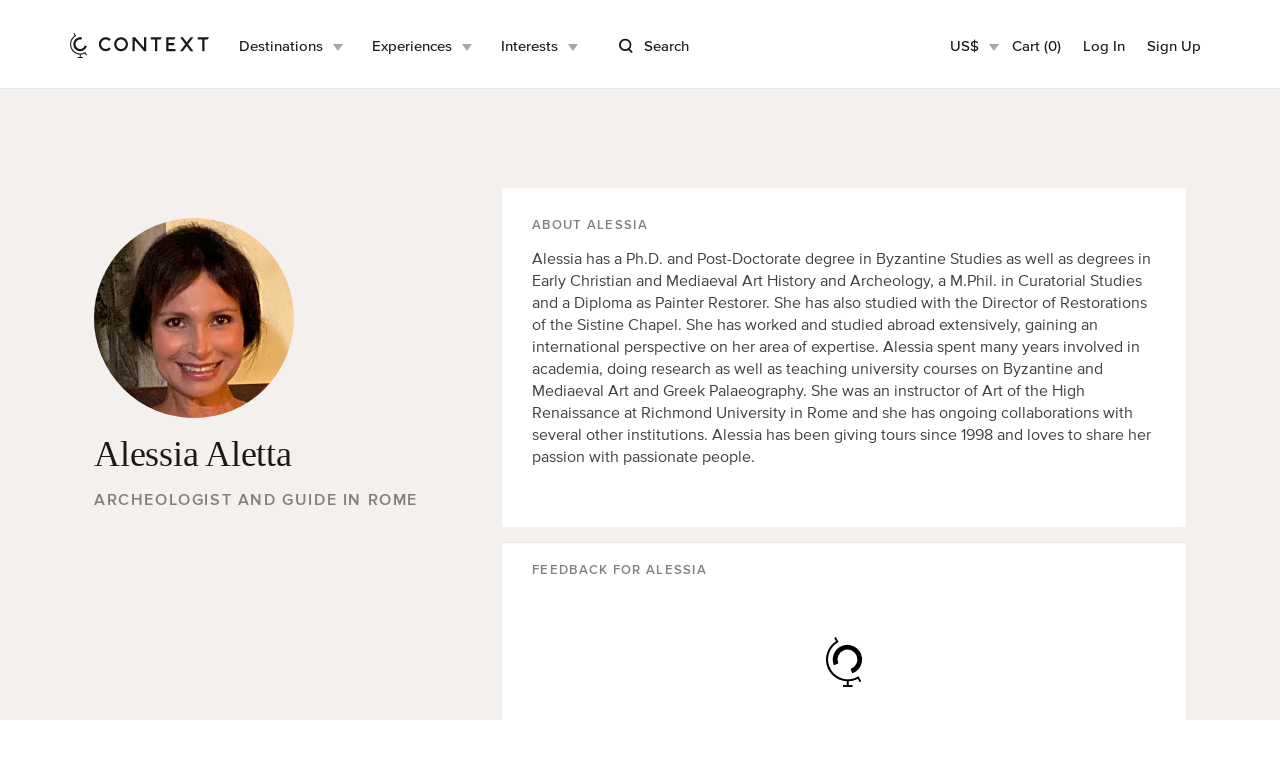

--- FILE ---
content_type: text/html; charset=utf-8
request_url: https://www.contexttravel.com/guides/alessia
body_size: 21737
content:
<!DOCTYPE html>
<html lang="en" style="scroll-behavior: smooth;">
<head>
<script data-termly-config>
window.TERMLY_CUSTOM_BLOCKING_MAP = {
  "maps.googleapis.com": "essential",
  "api.mapbox.com": "essential",
  "stripe.com": "essential"
}
</script>
<script src="https://app.termly.io/resource-blocker/eb3ebaf2-4634-482e-99a3-50b213f5be18?autoBlock=on" type="text/javascript"></script>
<link href="https://ka-f.fontawesome.com" rel="preconnect">
<link href="https://cdn.contexttravel.com" rel="preconnect">
<base href="/">
<title>
Alessia A | Rome | Archeologist and Guide

</title>
<link rel="canonical" itemprop="url" href="https://www.contexttravel.com/guides/alessia" />
<meta name="csrf-param" content="authenticity_token" />
<meta name="csrf-token" content="cO-CKA5766lBeqvjLhpd71YtpPXzGbj6pfIFL0vS7mwdHqhoGOLBGgEDwsE3c5g3Fg6WQa9XiBQ-ULSbVGfXOQ" />

<meta name="action-cable-url" content="wss://cable-www.contexttravel.com/cable" />

<meta content="Alessia has a Ph.D. and Post-Doctorate degree in Byzantine Studies as well as degrees in Early Christian and Mediaeval Art History and Archeology, a M.Phil. in Curatorial Studies and a Diploma as Painter Restorer. She has also studied with the Director of Restorations of the Sistine Chapel. She has worked and studied abroad extensively, gaining an international perspective on her area of expertise.  Alessia spent many years involved in academia, doing research as well as teaching university courses on Byzantine and Mediaeval Art and Greek Palaeography. She was an instructor of Art of the High Renaissance at Richmond University in Rome and she has ongoing collaborations with several other institutions. Alessia has been giving tours since 1998 and loves to share her passion with passionate people.
" name="description">
<meta content="Alessia A | Rome | Archeologist and Guide
" property="og:title">
<meta content="website" property="og:type">
<meta content="https://www.contexttravel.com/guides/alessia?display_currency=USD" property="og:url">
<meta content="https://cdn.contexttravel.com/image/upload/c_fit,h_800,w_600/v1675353021/production/docent_info/image_1683_1675353021f661f436.jpg
" property="og:image">
<meta content="Alessia has a Ph.D. and Post-Doctorate degree in Byzantine Studies as well as degrees in Early Christian and Mediaeval Art History and Archeology, a M.Phil. in Curatorial Studies and a Diploma as Painter Restorer. She has also studied with the Director of Restorations of the Sistine Chapel. She has worked and studied abroad extensively, gaining an international perspective on her area of expertise.  Alessia spent many years involved in academia, doing research as well as teaching university courses on Byzantine and Mediaeval Art and Greek Palaeography. She was an instructor of Art of the High Renaissance at Richmond University in Rome and she has ongoing collaborations with several other institutions. Alessia has been giving tours since 1998 and loves to share her passion with passionate people.
" property="og:description">
<meta content="Alessia A | Rome | Archeologist and Guide
" property="og:site_name">
<meta content="summary_large_image" name="twitter:card">
<meta content="@contexttravel" name="twitter:site">
<meta content="Alessia A | Rome | Archeologist and Guide
" name="twitter:title">
<meta content="Alessia has a Ph.D. and Post-Doctorate degree in Byzantine Studies as well as degrees in Early Christian and Mediaeval Art History and Archeology, a M.Phil. in Curatorial Studies and a Diploma as Painter Restorer. She has also studied with the Director of Restorations of the Sistine Chapel. She has worked and studied abroad extensively, gaining an international perspective on her area of expertise.  Alessia spent many years involved in academia, doing research as well as teaching university courses on Byzantine and Mediaeval Art and Greek Palaeography. She was an instructor of Art of the High Renaissance at Richmond University in Rome and she has ongoing collaborations with several other institutions. Alessia has been giving tours since 1998 and loves to share her passion with passionate people.
" name="twitter:description">
<meta content="@contexttravel" name="twitter:creator">
<meta content="https://cdn.contexttravel.com/image/upload/c_fit,h_800,w_600/v1675353021/production/docent_info/image_1683_1675353021f661f436.jpg
" name="twitter:image:src">

<meta content="width=device-width, maximum-scale=5.0, minimum-scale=1.0, initial-scale=1.0" name="viewport">
<meta content="reload" name="turbolinks-visit-control">
<link rel="apple-touch-icon" href="/apple-touch-icon.png?v=96725p35">
<link rel="icon" type="image/png" sizes="32x32" href="/favicon-32x32.png?v=96725p35">
<link rel="icon" type="image/png" sizes="16x16" href="/favicon-16x16.png?v=96725p35">
<link rel="manifest" href="/site.webmanifest?v=96725p35">
<link rel="mask-icon" href="/safari-pinned-tab.svg?v=96725p35" color="#1a1a1a">
<link rel="shortcut icon" href="/favicon.ico?v=96725p35">
<meta name="msapplication-TileColor" content="#00aba9">
<meta name="theme-color" content="#ffffff">

<meta name="env_google_ads_id" content="AW-967708776" />
<meta name="env_google_analytics_ga4_measurement_id" content="G-VVEK6K6VRX" />
<meta name="env_front_chat_id" content="89e5cc809cae9002e414e9c925fe2e11" />
<meta name="facebook_pixel_id" content="557856564879293" />
<meta name="hotjar_id" content="726531" />
<link rel="stylesheet" href="/assets/application-e8d09534427f7c939bc457ebf732adbec9f4835f6eb57ea181316b8970a42bd7.css" media="all" />
<script async data-categories="essential" data_turbo_track="reload" src="/es-module-shims.js" type="text/plain"></script>
<script type="importmap" data-turbo-track="reload">{
  "imports": {
    "application": "/assets/application-820656a60ead64230a177bd7137f591289f23ebd2e4e6a4a066468ec4412e0e6.js",
    "@hotwired/stimulus": "/assets/stimulus-e981c4ff6dac70f493f37097f78ae40f14f9b9932456aa169c042f2abd72a42b.js",
    "@hotwired/stimulus-loading": "/assets/stimulus-loading-39227295c8a6d71e10ca2a94dede18522ced047f6ccbf8788e926f8be14aff1b.js",
    "@hotwired/turbo-rails": "/assets/turbo-f2e0a2787ae28e8e8fb7022d48685805cdcec82a4f36b5db3211d4f0ef1d1f2d.js",
    "@rails/actioncable": "/assets/actioncable.esm-6564676266bceb209916beb23980c090dd3ee0503f95c53f51a0051e1b5feb63.js",
    "trix": "/assets/trix-2.0.4-fork-1.umd.min-891b0981d579017c93fcdba35a0684c527095a41f6eb1a771364c17396b4da1c.js",
    "@rails/request.js": "/assets/@rails--request.js-1b438df5efd4d61b106ea4d3031657a1ebc313adf9e558741f98bd069ec2d781.js",
    "slim-select": "/assets/slim-select-ba89a57cecf349d77084252cadbf7fb63f826cedaef4251019562651f806263f.js",
    "flatpickr": "/assets/flatpickr-e1cffc6b8a48d325fa72fa394c002be95ac7c6353e3025a04259dc606a8d6f0e.js",
    "moment": "/assets/moment-2d014dfdeaacacdd0f2b1d809b5a0ab548812ef056d96be3c691a771ba434b01.js",
    "sortablejs": "/assets/sortablejs-95a95da2ed466cb1915f7991c3494f0eeadaa14c6efa5b0521ea5c2cc7599abe.js",
    "country-state-picker": "/assets/country-state-picker-5babcbae0f7445abd89d2f7f6e0871c6d2f27e24601b490031ee5b0b3c1c928a.js",
    "stimulus-use": "/assets/stimulus-use-79ecc79043042c9fba6ad9e7bb72c484d6c2c57a45e68eb119688604320feb7c.js",
    "tippy.js": "/assets/tippy.js-8a47495f9eee0153706ee28add13c732a20ff4108325152ba82b06f74fc5d792.js",
    "@popperjs/core": "/assets/@popperjs--core--esm-a653c90a0820f35e41126ba9bfd2d1f3c8e3799de4aaf45a8fc7ada0f8178700.js",
    "stimulus-checkbox-select-all": "/assets/stimulus-checkbox-select-all-bb91c49283a8a08bfc849510e8266779fadbe90585d29ed2d5156a05c8464f2a.js",
    "stimulus-scroll-progress": "/assets/stimulus-scroll-progress-4a737c3d4c553b9756471472ff03844f47bba51b60bde829d6778d91c963870c.js",
    "@stimulus-components/timeago": "/assets/@stimulus-components--timeago-74cfc4c22925914a54ad0b539002ea18e986ef07b00a514f80ce192f93f36cfa.js",
    "date-fns": "/assets/date-fns-6f86ac7abb1722db44158dd191c17409c71a1a2ba6146844f9fc35174fbfaa3f.js",
    "@stimulus-components/character-counter": "/assets/@stimulus-components--character-counter-ac86f9d0b93661bdc01692bf4d1f93dbfdf3d279b21d3d0b87481d1730ede55b.js",
    "stimulus-places-autocomplete": "/assets/stimulus-places-autocomplete-614c025e7daa5fb00ead826ac81b80b1c7092d63b9a8d0a27a59add23fa5d9b7.js",
    "signature_pad": "/assets/signature_pad-c23aae79292f16322ec40af8fbdd45f21c327e5ed6c84624823943b97e17a9af.js",
    "toastify-js": "/assets/toastify-js-315c013f13d2ac8c25a0bdb27bbb3929f5373ba2cff9347947d31613f3ce53f8.js",
    "@vimeo/player": "/assets/@vimeo--player-969232665a0858953495280cc73f82168c86255d855cbd677ac4413b321b6354.js",
    "google-libphonenumber": "/assets/google-libphonenumber-c3dc7511b378761153f8388960e0d73f5d30ffb894332122db50539ad8d48e68.js",
    "ahoy": "/assets/ahoy-f2f3c806b4302430b74f108e75d354c63f62b6752b0e1776744f624e7bc1c35d.js",
    "controllers/accordion_button_controller": "/assets/controllers/accordion_button_controller-5d4945d39ce6d308a08c0314e6edad04b8322077fdc5c7e5b9755d81b7bbe9d1.js",
    "controllers/admin/docents/profile/bulk_edit_preferred_walks_controller": "/assets/controllers/admin/docents/profile/bulk_edit_preferred_walks_controller-cca5e6da71e5022edc35d6710806604c99a068d07655f86a72ded79fdd0d20aa.js",
    "controllers/admin/guide_inventories/bulk_edit_controller": "/assets/controllers/admin/guide_inventories/bulk_edit_controller-7185fc4ccd1eae30bf6c713a48c4f94edea19ae25e842a51c007cf61b5bfbc6b.js",
    "controllers/admin/line_items/cancels_controller": "/assets/controllers/admin/line_items/cancels_controller-8cd81ae0dafbb0eb796ba2213d08e1b7ad0764b5acc6d62bca6ffd2ab46f0780.js",
    "controllers/admin/schedwalks/assignment_tier_controller": "/assets/controllers/admin/schedwalks/assignment_tier_controller-3fc966c5533671262843a46c9f69f35c990e0b36265d488a1b66d377945c7fc9.js",
    "controllers/admin/schedwalks/assignments_controller": "/assets/controllers/admin/schedwalks/assignments_controller-3e309f389b0d50a3bd870fdd23fe6a51984dd6b0de43fc3969fe2824f8d0944b.js",
    "controllers/admin/schedwalks/reschedule_controller": "/assets/controllers/admin/schedwalks/reschedule_controller-8742472a403b4c2b521b4a822615ae9a8342a7615a3994edfbbd89209568ddc1.js",
    "controllers/admin/tasks/bulk_edit_controller": "/assets/controllers/admin/tasks/bulk_edit_controller-615faae81ca733f99a5a5b7e3e971b9848f2495d41b578c9a551074db66cd6e4.js",
    "controllers/admin/tasks/description_controller": "/assets/controllers/admin/tasks/description_controller-2cc6e3f1610d9bcabcae4ca71a55e808c91f80a0e9eda7b6fbe7bd9c0c42d26c.js",
    "controllers/admin/tasks/edit_controller": "/assets/controllers/admin/tasks/edit_controller-6ccea5db27b0c7d98bb669f9f36a6dec47e023f490c22c6dcff1dfd4954b9d16.js",
    "controllers/admin/tasks/search_panel_controller": "/assets/controllers/admin/tasks/search_panel_controller-b2e843175761311c8df5068be3ef288bfc01ec9fddc93ca5d79b3f88da9d9c4b.js",
    "controllers/admin/venue_blocks/calendar_controller": "/assets/controllers/admin/venue_blocks/calendar_controller-4e390a8bb11e559d298717227cc087d9b8a160b473124b88be973053875d4971.js",
    "controllers/admin/venue_blocks/form_controller": "/assets/controllers/admin/venue_blocks/form_controller-eadaad064f436c676ea01b0a0a17ff0777ad0eeeac541c923a0b46830bc2136b.js",
    "controllers/admin/venues/tour_tab_controller": "/assets/controllers/admin/venues/tour_tab_controller-ffb5bf6031cfe7caa9cb74cfe494d0bb6ab61030032e0817de26bcb78d172376.js",
    "controllers/admin/walk_scheds_block_dates/form_controller": "/assets/controllers/admin/walk_scheds_block_dates/form_controller-15fd99ab83ff69f3405e30a644c4ab1b87a6393d47694ff0f547b497d0f19958.js",
    "controllers/ahoy_controller": "/assets/controllers/ahoy_controller-8790bddd3edd23acb046627113aa705af3fc3b0f861e6dd5ba92138f40c3fe92.js",
    "controllers/application": "/assets/controllers/application-02c747f57043c83ba262d335f6c0a0a12080b3c59e0d7a800aec4dd7492b70cc.js",
    "controllers/application/reschedule_request_controller": "/assets/controllers/application/reschedule_request_controller-88d71e9448f4398c65993fa78de60d9091daaec7b56f14857dd00c5b6ef0e263.js",
    "controllers/assignment_acceptance_rate_controller": "/assets/controllers/assignment_acceptance_rate_controller-4bac221b876d872d0574c132c5562481f7bc343f43418ca91bcf1ab8a3f00e24.js",
    "controllers/auto_focus_field_controller": "/assets/controllers/auto_focus_field_controller-0d9bb80a8b70f46282a5d1901bf4761dd7c9eceb7d38ea17d3342500b0009490.js",
    "controllers/auto_form_controller": "/assets/controllers/auto_form_controller-1071f0ed18c2c3a5f19908702148870284c59d5d3a89c975b67fdf2c7af51af6.js",
    "controllers/availability_controller": "/assets/controllers/availability_controller-4e5a645fc3c3e5e7a9fc7a45898a9823c26e8cdf4b7b87310928bacdd210e322.js",
    "controllers/booker/inline_calendar_controller": "/assets/controllers/booker/inline_calendar_controller-3079c9eb2334566bfe2babfdd551fba668ae4baa65956f122952b97f323fac3a.js",
    "controllers/booker/linked_product_selector_controller": "/assets/controllers/booker/linked_product_selector_controller-df5f41b9bb65f014c429acf359d132b9c63914e1bf0eff98e1a0433d87b5015d.js",
    "controllers/booker/pax_selector_controller": "/assets/controllers/booker/pax_selector_controller-6e186d25947280f8a6ea3990508ee33be38395b3d0e88c5f20105e6e4249b9c6.js",
    "controllers/booker/replace_item_controller": "/assets/controllers/booker/replace_item_controller-27af6d6da3186bceb30b1649e40ad403cbb2423fe1cbe098458736899fac94fc.js",
    "controllers/booker/search_controller": "/assets/controllers/booker/search_controller-e3dde7bf99c186c50aa2089eedb22e3c1b3de072e9f5d66e58110fa430805c2b.js",
    "controllers/clear_form_controller": "/assets/controllers/clear_form_controller-3568299bbcc80f5f93c8c2136e0ecf3c1f11b153a366f701aeee0a5215bf0700.js",
    "controllers/clipboard_controller": "/assets/controllers/clipboard_controller-3151a080ad9970dfa7b9c8b393cc8553a8dd24e15044e1f66bb3f937c8b2cba8.js",
    "controllers/cloudinary_widget_controller": "/assets/controllers/cloudinary_widget_controller-b41362dfa610d24289e8f9a954e6bcbb0dbe58bde84386331d60f2076d720eff.js",
    "controllers/components/accordion_controller": "/assets/controllers/components/accordion_controller-d2f2d5eab4850c7d59da66b1de523ff52f000547d585fa0d7c68fb14f4a26737.js",
    "controllers/components/back_to_top_controller": "/assets/controllers/components/back_to_top_controller-3a2e58a85e845a05f6048e76713ff6b42539406dc93964dfeb3750496a7cd39e.js",
    "controllers/components/booking_bar_controller": "/assets/controllers/components/booking_bar_controller-63d9c4ac9c7bfc0aa110514bee1cefa03799d96ecb980086f2df3c70397c76c1.js",
    "controllers/components/video_controller": "/assets/controllers/components/video_controller-c120e87644bac20608def064c67fb9a7def393e49e40f4f695defd7916823e04.js",
    "controllers/contact_form_controller": "/assets/controllers/contact_form_controller-8d1c346e7f31afb7390aba9f4e49f39d82a24dc174b842f76c1d7e48ccf8f054.js",
    "controllers/context/blog_post_controller": "/assets/controllers/context/blog_post_controller-436da5e81869da0194de4287de274bcdf254403071a5da1d23426d9d925dc8e5.js",
    "controllers/cookies_controller": "/assets/controllers/cookies_controller-6e6d9d6675151bbb353d39fcbac6674596642060dd6b9bd26d8a8cdfcbff7363.js",
    "controllers/counter_controller": "/assets/controllers/counter_controller-575f38f8dd446b64719fd6baccd29fe81dfb41328e7c28c95389447db03e7d5f.js",
    "controllers/country_select_controller": "/assets/controllers/country_select_controller-49ccdd8b19d5304f6efa93f9993be3b662b133f29b5e61f2f811b3f57ad28ba0.js",
    "controllers/custom_repeatable_block_controller": "/assets/controllers/custom_repeatable_block_controller-bc6a6605931bd2ef857ddda090c57e3969f9cc0d06392c5431987e0bafb80c05.js",
    "controllers/date_range_controller": "/assets/controllers/date_range_controller-4cf71b6fef589353528b894f6c395d0231babcaf8532557da8f8544051f8bb0f.js",
    "controllers/destination_search_controller": "/assets/controllers/destination_search_controller-33284fe4b9d56a7429b61e73a2a3718733793e168b0db67800293d3f300b30d6.js",
    "controllers/dropdown_controller": "/assets/controllers/dropdown_controller-5076dfc9cd002ad4f5e7fee5cb47e532bcc85378c9635cb6f2ef8aeaee459dbb.js",
    "controllers/experiences/tabs_controller": "/assets/controllers/experiences/tabs_controller-7b5e06033cad888a0c3432476513011b4cb58f27a54c49e1c7ef698147dd47f5.js",
    "controllers/expert/assignments_controller": "/assets/controllers/expert/assignments_controller-9bfb3a5be00dde88f53d43ef29b628935dfc1d91ec35199f0022ba7415d6dca7.js",
    "controllers/expert/badge_update_controller": "/assets/controllers/expert/badge_update_controller-51ba8178d8ebbac689fb0b8dc72772e186e183683ed2bf4b30f9a2ca23e537f6.js",
    "controllers/extra_time_with_expert/proposal_controller": "/assets/controllers/extra_time_with_expert/proposal_controller-64da833eebc637798fbe0c0e95e1cf5c1320172aa2005fdcdd5c40536b540a30.js",
    "controllers/filters_controller": "/assets/controllers/filters_controller-3afb84534da368c50ee1014b3f55db77085d044a0b648bbaa125ae2d8658d831.js",
    "controllers/fixed_element_controller": "/assets/controllers/fixed_element_controller-8b19c0352960de2568ea55b00dff5de148b4c26c523bfa535f8adb357c36d65a.js",
    "controllers/flatpickr_controller": "/assets/controllers/flatpickr_controller-227841f18ef2d4c873295919cbfddf2cc90f8363736547152ccde35c7490ee70.js",
    "controllers/form-spinner_controller": "/assets/controllers/form-spinner_controller-d8ebad650de33a184ec97db560b11ba24e1c5cec2e2f0ee46bca7e0a8095f394.js",
    "controllers/form_validatable_controller": "/assets/controllers/form_validatable_controller-078911425d519bdc0598211ea516372e2805b93dc829ca16f6f243b89843fbda.js",
    "controllers/front_controller": "/assets/controllers/front_controller-b064b1008de4b837da9eff50553aec4a3fec84affd42f03c7fbbd92b79def68c.js",
    "controllers/geo_location_controller": "/assets/controllers/geo_location_controller-97f7fb42c8d31c4d093c941b74fb9f2f234d675ca1f8ce86ee9eff925ad51c52.js",
    "controllers/google_distance_matrix_controller": "/assets/controllers/google_distance_matrix_controller-c67f9ee28b41519c961b583e4b8f995d967192b4b6850184bdfc561b44b6657e.js",
    "controllers/hashchange_controller": "/assets/controllers/hashchange_controller-04a02a1ce572c6f4a6d976112a076ce1d6afe10d13de046bd895bb1b31572533.js",
    "controllers": "/assets/controllers/index-59135d1b1cfd0d71441c311eb8434ea787abf41b108bb0893354131a3cca4035.js",
    "controllers/location_select_controller": "/assets/controllers/location_select_controller-a1a38fa4ea49c4d11abeb3f2beb72c35ccef9a658fcf38f7f1c1762076482dcc.js",
    "controllers/map_controller": "/assets/controllers/map_controller-fe8823e1d45523cd08cfa90514cd4483b21d67bf67b150894487bc2444d989b9.js",
    "controllers/mixins/booker/calendar_base": "/assets/controllers/mixins/booker/calendar_base-e58c4ed612eb7e8781407e641458faf7efe4daa181c46e40ce8ec40dc850d874.js",
    "controllers/modal_controller": "/assets/controllers/modal_controller-2241704f77524a8346adde077a2c80b233cbf55a94ef7d01c013da23390b48dc.js",
    "controllers/nested_attributes_controller": "/assets/controllers/nested_attributes_controller-c3a40559af219dad2c9a4a2348e65cb127518cecc149ac2e0368475765662bbc.js",
    "controllers/nested_form_controller": "/assets/controllers/nested_form_controller-ad8730c771fe54beea7825ebf96faae0f60066d64707eadf09c5337540c29350.js",
    "controllers/page_controller": "/assets/controllers/page_controller-e8205e009457b14d34863ed22d680a8a173ac35b33484d1f05fd63661f1cef14.js",
    "controllers/pagination_controller": "/assets/controllers/pagination_controller-488bb1e9ce4f8d119b9cb48170278b9014f2ef2dda072df6f6d075fa463a6664.js",
    "controllers/phonenumber_validation_controller": "/assets/controllers/phonenumber_validation_controller-7b0a34a4f844f26f2138b2d3719cb966d4a53343602f7291685ff275a53368c5.js",
    "controllers/places_autocomplete_controller": "/assets/controllers/places_autocomplete_controller-336a22f2cf91077938789af93c4050b0fdf66877d49c7ae594716379ecb0b476.js",
    "controllers/range_datepicker_controller": "/assets/controllers/range_datepicker_controller-d17c58e8f7bdc80abadace178882ff94e52bf8e27a71c672c4cb109fdd7231df.js",
    "controllers/rescue_missing_frame_controller": "/assets/controllers/rescue_missing_frame_controller-5f21d6ce22b74f9f9d7b3bcbade106d295381dfc2c5a003f6ce3a31b559e11da.js",
    "controllers/save_animation_controller": "/assets/controllers/save_animation_controller-f84a9f281406f2803ae29a75a981003fb44a9bc96a9a1d909ede0234b58cfee7.js",
    "controllers/scroll_to_controller": "/assets/controllers/scroll_to_controller-789023e92490daa5abc84ed46c88bbac2731ea7cd2aa720ceb3ba1f977d0e28a.js",
    "controllers/search_select_controller": "/assets/controllers/search_select_controller-8ec08a91d29a3d12d14a50d4992a956831adcba3b7bfd27006bde373f1fdd07e.js",
    "controllers/slim_select_controller": "/assets/controllers/slim_select_controller-f438aa3a3a211a23a1b1b4b297e90e50101112292095a3215f956cdcbeb9b9f1.js",
    "controllers/smooth_scroll_controller": "/assets/controllers/smooth_scroll_controller-099c8d48fc1853cf0fb6ce435a3c8310f0c2242d1f24a98b03174c9d02a38afb.js",
    "controllers/sortable_controller": "/assets/controllers/sortable_controller-b61947347e87d09795c1ee2b6ef55dd0c0e747eda6e6abe0b5b06cf63e2e5341.js",
    "controllers/switcher_controller": "/assets/controllers/switcher_controller-392a04590240e286cb20a5f9ea176a43ef89e8158f763404ae105561446db8af.js",
    "controllers/tiktok_controller": "/assets/controllers/tiktok_controller-ec277ec4df1d19e9fbd04d44e039b488ae30e80265c19b79e5adea7b61d04f2e.js",
    "controllers/toast_controller": "/assets/controllers/toast_controller-ff3e26658cedd9bac94eff46597055cecbb13693fff385a3daad32fe5ef56936.js",
    "controllers/toastify_controller": "/assets/controllers/toastify_controller-b9c0087482196b120ba427dc9334bdab92cc11256a1cd20354cc867ef74ca2b2.js",
    "controllers/toggler_controller": "/assets/controllers/toggler_controller-0a88afe3b2ffff01befb6311ac079ebbe57529b6488f8574420e1515c5396e49.js",
    "controllers/tooltip_controller": "/assets/controllers/tooltip_controller-d30d85541dd8c5c8e3de6a908720735b9de40dce17aa9ac8df209dc0b760e837.js",
    "controllers/trip_advisor_controller": "/assets/controllers/trip_advisor_controller-a23f8a11b658e9c741ad3339271dfd501b645989beb56684066a350aca3de9a8.js",
    "controllers/trix_controller": "/assets/controllers/trix_controller-a990915df82f8da0a0d8c22da658aac87a76ddf3f3bda9fa1cc46932c73215e2.js",
    "controllers/turbo_frame_loader_controller": "/assets/controllers/turbo_frame_loader_controller-924d95d77a6334b980a0a79270a9e9ded50f9379b2ed4f332f945a9049a4eb04.js",
    "controllers/turbo_native/permissions_controller": "/assets/controllers/turbo_native/permissions_controller-d7f52db80b501d0be048476863f2a0fe651b4c89899391245c9845c9b7192eed.js",
    "controllers/turbo_native/settings_controller": "/assets/controllers/turbo_native/settings_controller-3ab5389fef45dbc7daebf463e42493be0fcc6fd330ef6aeaa38d62547a6c93dd.js",
    "controllers/turbo_native/sign_out_controller": "/assets/controllers/turbo_native/sign_out_controller-2291949c3854cd701ceec3699769fb6d4881c2109fdf3ba27eb3a884c7827f7f.js",
    "controllers/turbo_stream_controller": "/assets/controllers/turbo_stream_controller-b7c1dec8d39daaad3e603125d499f74844fb446a02bf9aff7aea7d609b12afea.js",
    "controllers/vimeo_controller": "/assets/controllers/vimeo_controller-4e75cf3efb9f263f4ff36c757698f9099833b6747d18bc053e86571eb1899c0c.js",
    "common/utils/debounce": "/assets/common/utils/debounce-af125ffd99932c55cd4c5eb9c709a03a00f98cae9fba1d9c25d00e8d44a73d90.js",
    "common/utils/text-helpers": "/assets/common/utils/text-helpers-0687bed39f48272273c31887d9a401101f4e18c35a82ba84b83e100cda85e9e1.js",
    "common/utils/useragent": "/assets/common/utils/useragent-6b201bb3d4c3889f01bc58e7cbbc23c898f781e3a7b4972eb5b20826c0d93b3e.js",
    "common/turbo_native/bridge": "/assets/common/turbo_native/bridge-235784339b6b65ba60d23cdf553d29726fbe7ec88a17a73e6f0015ffeea42212.js",
    "channels/consumer": "/assets/channels/consumer-da959cc6b798c852c626e9654ac3901f7f0da2b714bf8e61689e24ed43faafad.js",
    "channels/expert_channel": "/assets/channels/expert_channel-cfb9b5b4fdeabb3d35df2aa7bbc82d3a1719877ecdf84f6a8de4f8596742c5e1.js",
    "channels": "/assets/channels/index-706a1387331c85e87b2f3513b8b2cf232f9e69e9b454d212f85724bdaa81a8cb.js",
    "turbo_stream_actions": "/assets/turbo_stream_actions/index-50a6ff0fbfb4a03e6cb31cde505144d0982acb17d84f8b830535aa5322d8ba1d.js",
    "turbo_stream_actions/redirect_to": "/assets/turbo_stream_actions/redirect_to-f05ad6549a741650a03aab78b832f526fed412f4e03d343264dd4e29db6326fd.js",
    "turbo_stream_actions/turbo_frame_reload": "/assets/turbo_stream_actions/turbo_frame_reload-fd9b5be5aa8c27147532a3d7991ce78c575987e5131341a2b9cc635a6a11711a.js"
  }
}</script>
<link rel="modulepreload" href="/assets/application-820656a60ead64230a177bd7137f591289f23ebd2e4e6a4a066468ec4412e0e6.js">
<link rel="modulepreload" href="/assets/stimulus-e981c4ff6dac70f493f37097f78ae40f14f9b9932456aa169c042f2abd72a42b.js">
<link rel="modulepreload" href="/assets/stimulus-loading-39227295c8a6d71e10ca2a94dede18522ced047f6ccbf8788e926f8be14aff1b.js">
<link rel="modulepreload" href="/assets/turbo-f2e0a2787ae28e8e8fb7022d48685805cdcec82a4f36b5db3211d4f0ef1d1f2d.js">
<link rel="modulepreload" href="/assets/actioncable.esm-6564676266bceb209916beb23980c090dd3ee0503f95c53f51a0051e1b5feb63.js">
<link rel="modulepreload" href="/assets/trix-2.0.4-fork-1.umd.min-891b0981d579017c93fcdba35a0684c527095a41f6eb1a771364c17396b4da1c.js">
<link rel="modulepreload" href="/assets/@rails--request.js-1b438df5efd4d61b106ea4d3031657a1ebc313adf9e558741f98bd069ec2d781.js">
<link rel="modulepreload" href="/assets/slim-select-ba89a57cecf349d77084252cadbf7fb63f826cedaef4251019562651f806263f.js">
<link rel="modulepreload" href="/assets/flatpickr-e1cffc6b8a48d325fa72fa394c002be95ac7c6353e3025a04259dc606a8d6f0e.js">
<link rel="modulepreload" href="/assets/moment-2d014dfdeaacacdd0f2b1d809b5a0ab548812ef056d96be3c691a771ba434b01.js">
<link rel="modulepreload" href="/assets/sortablejs-95a95da2ed466cb1915f7991c3494f0eeadaa14c6efa5b0521ea5c2cc7599abe.js">
<link rel="modulepreload" href="/assets/country-state-picker-5babcbae0f7445abd89d2f7f6e0871c6d2f27e24601b490031ee5b0b3c1c928a.js">
<link rel="modulepreload" href="/assets/stimulus-use-79ecc79043042c9fba6ad9e7bb72c484d6c2c57a45e68eb119688604320feb7c.js">
<link rel="modulepreload" href="/assets/tippy.js-8a47495f9eee0153706ee28add13c732a20ff4108325152ba82b06f74fc5d792.js">
<link rel="modulepreload" href="/assets/@popperjs--core--esm-a653c90a0820f35e41126ba9bfd2d1f3c8e3799de4aaf45a8fc7ada0f8178700.js">
<link rel="modulepreload" href="/assets/stimulus-checkbox-select-all-bb91c49283a8a08bfc849510e8266779fadbe90585d29ed2d5156a05c8464f2a.js">
<link rel="modulepreload" href="/assets/stimulus-scroll-progress-4a737c3d4c553b9756471472ff03844f47bba51b60bde829d6778d91c963870c.js">
<link rel="modulepreload" href="/assets/@stimulus-components--timeago-74cfc4c22925914a54ad0b539002ea18e986ef07b00a514f80ce192f93f36cfa.js">
<link rel="modulepreload" href="/assets/date-fns-6f86ac7abb1722db44158dd191c17409c71a1a2ba6146844f9fc35174fbfaa3f.js">
<link rel="modulepreload" href="/assets/@stimulus-components--character-counter-ac86f9d0b93661bdc01692bf4d1f93dbfdf3d279b21d3d0b87481d1730ede55b.js">
<link rel="modulepreload" href="/assets/stimulus-places-autocomplete-614c025e7daa5fb00ead826ac81b80b1c7092d63b9a8d0a27a59add23fa5d9b7.js">
<link rel="modulepreload" href="/assets/signature_pad-c23aae79292f16322ec40af8fbdd45f21c327e5ed6c84624823943b97e17a9af.js">
<link rel="modulepreload" href="/assets/toastify-js-315c013f13d2ac8c25a0bdb27bbb3929f5373ba2cff9347947d31613f3ce53f8.js">
<link rel="modulepreload" href="/assets/@vimeo--player-969232665a0858953495280cc73f82168c86255d855cbd677ac4413b321b6354.js">
<link rel="modulepreload" href="/assets/google-libphonenumber-c3dc7511b378761153f8388960e0d73f5d30ffb894332122db50539ad8d48e68.js">
<link rel="modulepreload" href="/assets/controllers/accordion_button_controller-5d4945d39ce6d308a08c0314e6edad04b8322077fdc5c7e5b9755d81b7bbe9d1.js">
<link rel="modulepreload" href="/assets/controllers/admin/docents/profile/bulk_edit_preferred_walks_controller-cca5e6da71e5022edc35d6710806604c99a068d07655f86a72ded79fdd0d20aa.js">
<link rel="modulepreload" href="/assets/controllers/admin/guide_inventories/bulk_edit_controller-7185fc4ccd1eae30bf6c713a48c4f94edea19ae25e842a51c007cf61b5bfbc6b.js">
<link rel="modulepreload" href="/assets/controllers/admin/line_items/cancels_controller-8cd81ae0dafbb0eb796ba2213d08e1b7ad0764b5acc6d62bca6ffd2ab46f0780.js">
<link rel="modulepreload" href="/assets/controllers/admin/schedwalks/assignment_tier_controller-3fc966c5533671262843a46c9f69f35c990e0b36265d488a1b66d377945c7fc9.js">
<link rel="modulepreload" href="/assets/controllers/admin/schedwalks/assignments_controller-3e309f389b0d50a3bd870fdd23fe6a51984dd6b0de43fc3969fe2824f8d0944b.js">
<link rel="modulepreload" href="/assets/controllers/admin/schedwalks/reschedule_controller-8742472a403b4c2b521b4a822615ae9a8342a7615a3994edfbbd89209568ddc1.js">
<link rel="modulepreload" href="/assets/controllers/admin/tasks/bulk_edit_controller-615faae81ca733f99a5a5b7e3e971b9848f2495d41b578c9a551074db66cd6e4.js">
<link rel="modulepreload" href="/assets/controllers/admin/tasks/description_controller-2cc6e3f1610d9bcabcae4ca71a55e808c91f80a0e9eda7b6fbe7bd9c0c42d26c.js">
<link rel="modulepreload" href="/assets/controllers/admin/tasks/edit_controller-6ccea5db27b0c7d98bb669f9f36a6dec47e023f490c22c6dcff1dfd4954b9d16.js">
<link rel="modulepreload" href="/assets/controllers/admin/tasks/search_panel_controller-b2e843175761311c8df5068be3ef288bfc01ec9fddc93ca5d79b3f88da9d9c4b.js">
<link rel="modulepreload" href="/assets/controllers/admin/venue_blocks/calendar_controller-4e390a8bb11e559d298717227cc087d9b8a160b473124b88be973053875d4971.js">
<link rel="modulepreload" href="/assets/controllers/admin/venue_blocks/form_controller-eadaad064f436c676ea01b0a0a17ff0777ad0eeeac541c923a0b46830bc2136b.js">
<link rel="modulepreload" href="/assets/controllers/admin/venues/tour_tab_controller-ffb5bf6031cfe7caa9cb74cfe494d0bb6ab61030032e0817de26bcb78d172376.js">
<link rel="modulepreload" href="/assets/controllers/admin/walk_scheds_block_dates/form_controller-15fd99ab83ff69f3405e30a644c4ab1b87a6393d47694ff0f547b497d0f19958.js">
<link rel="modulepreload" href="/assets/controllers/ahoy_controller-8790bddd3edd23acb046627113aa705af3fc3b0f861e6dd5ba92138f40c3fe92.js">
<link rel="modulepreload" href="/assets/controllers/application-02c747f57043c83ba262d335f6c0a0a12080b3c59e0d7a800aec4dd7492b70cc.js">
<link rel="modulepreload" href="/assets/controllers/application/reschedule_request_controller-88d71e9448f4398c65993fa78de60d9091daaec7b56f14857dd00c5b6ef0e263.js">
<link rel="modulepreload" href="/assets/controllers/assignment_acceptance_rate_controller-4bac221b876d872d0574c132c5562481f7bc343f43418ca91bcf1ab8a3f00e24.js">
<link rel="modulepreload" href="/assets/controllers/auto_focus_field_controller-0d9bb80a8b70f46282a5d1901bf4761dd7c9eceb7d38ea17d3342500b0009490.js">
<link rel="modulepreload" href="/assets/controllers/auto_form_controller-1071f0ed18c2c3a5f19908702148870284c59d5d3a89c975b67fdf2c7af51af6.js">
<link rel="modulepreload" href="/assets/controllers/availability_controller-4e5a645fc3c3e5e7a9fc7a45898a9823c26e8cdf4b7b87310928bacdd210e322.js">
<link rel="modulepreload" href="/assets/controllers/booker/inline_calendar_controller-3079c9eb2334566bfe2babfdd551fba668ae4baa65956f122952b97f323fac3a.js">
<link rel="modulepreload" href="/assets/controllers/booker/linked_product_selector_controller-df5f41b9bb65f014c429acf359d132b9c63914e1bf0eff98e1a0433d87b5015d.js">
<link rel="modulepreload" href="/assets/controllers/booker/pax_selector_controller-6e186d25947280f8a6ea3990508ee33be38395b3d0e88c5f20105e6e4249b9c6.js">
<link rel="modulepreload" href="/assets/controllers/booker/replace_item_controller-27af6d6da3186bceb30b1649e40ad403cbb2423fe1cbe098458736899fac94fc.js">
<link rel="modulepreload" href="/assets/controllers/booker/search_controller-e3dde7bf99c186c50aa2089eedb22e3c1b3de072e9f5d66e58110fa430805c2b.js">
<link rel="modulepreload" href="/assets/controllers/clear_form_controller-3568299bbcc80f5f93c8c2136e0ecf3c1f11b153a366f701aeee0a5215bf0700.js">
<link rel="modulepreload" href="/assets/controllers/clipboard_controller-3151a080ad9970dfa7b9c8b393cc8553a8dd24e15044e1f66bb3f937c8b2cba8.js">
<link rel="modulepreload" href="/assets/controllers/cloudinary_widget_controller-b41362dfa610d24289e8f9a954e6bcbb0dbe58bde84386331d60f2076d720eff.js">
<link rel="modulepreload" href="/assets/controllers/components/accordion_controller-d2f2d5eab4850c7d59da66b1de523ff52f000547d585fa0d7c68fb14f4a26737.js">
<link rel="modulepreload" href="/assets/controllers/components/back_to_top_controller-3a2e58a85e845a05f6048e76713ff6b42539406dc93964dfeb3750496a7cd39e.js">
<link rel="modulepreload" href="/assets/controllers/components/booking_bar_controller-63d9c4ac9c7bfc0aa110514bee1cefa03799d96ecb980086f2df3c70397c76c1.js">
<link rel="modulepreload" href="/assets/controllers/components/video_controller-c120e87644bac20608def064c67fb9a7def393e49e40f4f695defd7916823e04.js">
<link rel="modulepreload" href="/assets/controllers/contact_form_controller-8d1c346e7f31afb7390aba9f4e49f39d82a24dc174b842f76c1d7e48ccf8f054.js">
<link rel="modulepreload" href="/assets/controllers/context/blog_post_controller-436da5e81869da0194de4287de274bcdf254403071a5da1d23426d9d925dc8e5.js">
<link rel="modulepreload" href="/assets/controllers/cookies_controller-6e6d9d6675151bbb353d39fcbac6674596642060dd6b9bd26d8a8cdfcbff7363.js">
<link rel="modulepreload" href="/assets/controllers/counter_controller-575f38f8dd446b64719fd6baccd29fe81dfb41328e7c28c95389447db03e7d5f.js">
<link rel="modulepreload" href="/assets/controllers/country_select_controller-49ccdd8b19d5304f6efa93f9993be3b662b133f29b5e61f2f811b3f57ad28ba0.js">
<link rel="modulepreload" href="/assets/controllers/custom_repeatable_block_controller-bc6a6605931bd2ef857ddda090c57e3969f9cc0d06392c5431987e0bafb80c05.js">
<link rel="modulepreload" href="/assets/controllers/date_range_controller-4cf71b6fef589353528b894f6c395d0231babcaf8532557da8f8544051f8bb0f.js">
<link rel="modulepreload" href="/assets/controllers/destination_search_controller-33284fe4b9d56a7429b61e73a2a3718733793e168b0db67800293d3f300b30d6.js">
<link rel="modulepreload" href="/assets/controllers/dropdown_controller-5076dfc9cd002ad4f5e7fee5cb47e532bcc85378c9635cb6f2ef8aeaee459dbb.js">
<link rel="modulepreload" href="/assets/controllers/experiences/tabs_controller-7b5e06033cad888a0c3432476513011b4cb58f27a54c49e1c7ef698147dd47f5.js">
<link rel="modulepreload" href="/assets/controllers/expert/assignments_controller-9bfb3a5be00dde88f53d43ef29b628935dfc1d91ec35199f0022ba7415d6dca7.js">
<link rel="modulepreload" href="/assets/controllers/expert/badge_update_controller-51ba8178d8ebbac689fb0b8dc72772e186e183683ed2bf4b30f9a2ca23e537f6.js">
<link rel="modulepreload" href="/assets/controllers/extra_time_with_expert/proposal_controller-64da833eebc637798fbe0c0e95e1cf5c1320172aa2005fdcdd5c40536b540a30.js">
<link rel="modulepreload" href="/assets/controllers/filters_controller-3afb84534da368c50ee1014b3f55db77085d044a0b648bbaa125ae2d8658d831.js">
<link rel="modulepreload" href="/assets/controllers/fixed_element_controller-8b19c0352960de2568ea55b00dff5de148b4c26c523bfa535f8adb357c36d65a.js">
<link rel="modulepreload" href="/assets/controllers/flatpickr_controller-227841f18ef2d4c873295919cbfddf2cc90f8363736547152ccde35c7490ee70.js">
<link rel="modulepreload" href="/assets/controllers/form-spinner_controller-d8ebad650de33a184ec97db560b11ba24e1c5cec2e2f0ee46bca7e0a8095f394.js">
<link rel="modulepreload" href="/assets/controllers/form_validatable_controller-078911425d519bdc0598211ea516372e2805b93dc829ca16f6f243b89843fbda.js">
<link rel="modulepreload" href="/assets/controllers/front_controller-b064b1008de4b837da9eff50553aec4a3fec84affd42f03c7fbbd92b79def68c.js">
<link rel="modulepreload" href="/assets/controllers/geo_location_controller-97f7fb42c8d31c4d093c941b74fb9f2f234d675ca1f8ce86ee9eff925ad51c52.js">
<link rel="modulepreload" href="/assets/controllers/google_distance_matrix_controller-c67f9ee28b41519c961b583e4b8f995d967192b4b6850184bdfc561b44b6657e.js">
<link rel="modulepreload" href="/assets/controllers/hashchange_controller-04a02a1ce572c6f4a6d976112a076ce1d6afe10d13de046bd895bb1b31572533.js">
<link rel="modulepreload" href="/assets/controllers/index-59135d1b1cfd0d71441c311eb8434ea787abf41b108bb0893354131a3cca4035.js">
<link rel="modulepreload" href="/assets/controllers/location_select_controller-a1a38fa4ea49c4d11abeb3f2beb72c35ccef9a658fcf38f7f1c1762076482dcc.js">
<link rel="modulepreload" href="/assets/controllers/map_controller-fe8823e1d45523cd08cfa90514cd4483b21d67bf67b150894487bc2444d989b9.js">
<link rel="modulepreload" href="/assets/controllers/mixins/booker/calendar_base-e58c4ed612eb7e8781407e641458faf7efe4daa181c46e40ce8ec40dc850d874.js">
<link rel="modulepreload" href="/assets/controllers/modal_controller-2241704f77524a8346adde077a2c80b233cbf55a94ef7d01c013da23390b48dc.js">
<link rel="modulepreload" href="/assets/controllers/nested_attributes_controller-c3a40559af219dad2c9a4a2348e65cb127518cecc149ac2e0368475765662bbc.js">
<link rel="modulepreload" href="/assets/controllers/nested_form_controller-ad8730c771fe54beea7825ebf96faae0f60066d64707eadf09c5337540c29350.js">
<link rel="modulepreload" href="/assets/controllers/page_controller-e8205e009457b14d34863ed22d680a8a173ac35b33484d1f05fd63661f1cef14.js">
<link rel="modulepreload" href="/assets/controllers/pagination_controller-488bb1e9ce4f8d119b9cb48170278b9014f2ef2dda072df6f6d075fa463a6664.js">
<link rel="modulepreload" href="/assets/controllers/phonenumber_validation_controller-7b0a34a4f844f26f2138b2d3719cb966d4a53343602f7291685ff275a53368c5.js">
<link rel="modulepreload" href="/assets/controllers/places_autocomplete_controller-336a22f2cf91077938789af93c4050b0fdf66877d49c7ae594716379ecb0b476.js">
<link rel="modulepreload" href="/assets/controllers/range_datepicker_controller-d17c58e8f7bdc80abadace178882ff94e52bf8e27a71c672c4cb109fdd7231df.js">
<link rel="modulepreload" href="/assets/controllers/rescue_missing_frame_controller-5f21d6ce22b74f9f9d7b3bcbade106d295381dfc2c5a003f6ce3a31b559e11da.js">
<link rel="modulepreload" href="/assets/controllers/save_animation_controller-f84a9f281406f2803ae29a75a981003fb44a9bc96a9a1d909ede0234b58cfee7.js">
<link rel="modulepreload" href="/assets/controllers/scroll_to_controller-789023e92490daa5abc84ed46c88bbac2731ea7cd2aa720ceb3ba1f977d0e28a.js">
<link rel="modulepreload" href="/assets/controllers/search_select_controller-8ec08a91d29a3d12d14a50d4992a956831adcba3b7bfd27006bde373f1fdd07e.js">
<link rel="modulepreload" href="/assets/controllers/slim_select_controller-f438aa3a3a211a23a1b1b4b297e90e50101112292095a3215f956cdcbeb9b9f1.js">
<link rel="modulepreload" href="/assets/controllers/smooth_scroll_controller-099c8d48fc1853cf0fb6ce435a3c8310f0c2242d1f24a98b03174c9d02a38afb.js">
<link rel="modulepreload" href="/assets/controllers/sortable_controller-b61947347e87d09795c1ee2b6ef55dd0c0e747eda6e6abe0b5b06cf63e2e5341.js">
<link rel="modulepreload" href="/assets/controllers/switcher_controller-392a04590240e286cb20a5f9ea176a43ef89e8158f763404ae105561446db8af.js">
<link rel="modulepreload" href="/assets/controllers/tiktok_controller-ec277ec4df1d19e9fbd04d44e039b488ae30e80265c19b79e5adea7b61d04f2e.js">
<link rel="modulepreload" href="/assets/controllers/toast_controller-ff3e26658cedd9bac94eff46597055cecbb13693fff385a3daad32fe5ef56936.js">
<link rel="modulepreload" href="/assets/controllers/toastify_controller-b9c0087482196b120ba427dc9334bdab92cc11256a1cd20354cc867ef74ca2b2.js">
<link rel="modulepreload" href="/assets/controllers/toggler_controller-0a88afe3b2ffff01befb6311ac079ebbe57529b6488f8574420e1515c5396e49.js">
<link rel="modulepreload" href="/assets/controllers/tooltip_controller-d30d85541dd8c5c8e3de6a908720735b9de40dce17aa9ac8df209dc0b760e837.js">
<link rel="modulepreload" href="/assets/controllers/trip_advisor_controller-a23f8a11b658e9c741ad3339271dfd501b645989beb56684066a350aca3de9a8.js">
<link rel="modulepreload" href="/assets/controllers/trix_controller-a990915df82f8da0a0d8c22da658aac87a76ddf3f3bda9fa1cc46932c73215e2.js">
<link rel="modulepreload" href="/assets/controllers/turbo_frame_loader_controller-924d95d77a6334b980a0a79270a9e9ded50f9379b2ed4f332f945a9049a4eb04.js">
<link rel="modulepreload" href="/assets/controllers/turbo_native/permissions_controller-d7f52db80b501d0be048476863f2a0fe651b4c89899391245c9845c9b7192eed.js">
<link rel="modulepreload" href="/assets/controllers/turbo_native/settings_controller-3ab5389fef45dbc7daebf463e42493be0fcc6fd330ef6aeaa38d62547a6c93dd.js">
<link rel="modulepreload" href="/assets/controllers/turbo_native/sign_out_controller-2291949c3854cd701ceec3699769fb6d4881c2109fdf3ba27eb3a884c7827f7f.js">
<link rel="modulepreload" href="/assets/controllers/turbo_stream_controller-b7c1dec8d39daaad3e603125d499f74844fb446a02bf9aff7aea7d609b12afea.js">
<link rel="modulepreload" href="/assets/controllers/vimeo_controller-4e75cf3efb9f263f4ff36c757698f9099833b6747d18bc053e86571eb1899c0c.js">
<link rel="modulepreload" href="/assets/common/utils/debounce-af125ffd99932c55cd4c5eb9c709a03a00f98cae9fba1d9c25d00e8d44a73d90.js">
<link rel="modulepreload" href="/assets/common/utils/text-helpers-0687bed39f48272273c31887d9a401101f4e18c35a82ba84b83e100cda85e9e1.js">
<link rel="modulepreload" href="/assets/common/utils/useragent-6b201bb3d4c3889f01bc58e7cbbc23c898f781e3a7b4972eb5b20826c0d93b3e.js">
<link rel="modulepreload" href="/assets/common/turbo_native/bridge-235784339b6b65ba60d23cdf553d29726fbe7ec88a17a73e6f0015ffeea42212.js">
<link rel="modulepreload" href="/assets/channels/consumer-da959cc6b798c852c626e9654ac3901f7f0da2b714bf8e61689e24ed43faafad.js">
<link rel="modulepreload" href="/assets/channels/expert_channel-cfb9b5b4fdeabb3d35df2aa7bbc82d3a1719877ecdf84f6a8de4f8596742c5e1.js">
<link rel="modulepreload" href="/assets/channels/index-706a1387331c85e87b2f3513b8b2cf232f9e69e9b454d212f85724bdaa81a8cb.js">
<link rel="modulepreload" href="/assets/turbo_stream_actions/index-50a6ff0fbfb4a03e6cb31cde505144d0982acb17d84f8b830535aa5322d8ba1d.js">
<link rel="modulepreload" href="/assets/turbo_stream_actions/redirect_to-f05ad6549a741650a03aab78b832f526fed412f4e03d343264dd4e29db6326fd.js">
<link rel="modulepreload" href="/assets/turbo_stream_actions/turbo_frame_reload-fd9b5be5aa8c27147532a3d7991ce78c575987e5131341a2b9cc635a6a11711a.js">
<script type="module">import "application"</script>
<script async charset="utf-8" src="//sleeknotecustomerscripts.sleeknote.com/61266.js" type="text/javascript"></script>
<noscript>
<img height="1" src="https://www.facebook.com/tr?id=557856564879293&amp;ev=PageView&amp;noscript=1" style="display:none" width="1">
</noscript>
<script async="" src="https://www.googletagmanager.com/gtag/js?id=G-VVEK6K6VRX"></script>
<script>
  (function(w, d, t, r, u) {
    var f, n, i;
    w[u] = w[u] || [];
  
    f = function() {
      var o = {
        ti: "187211961",
        enableAutoSpaTracking: true
      };
      o.q = w[u];
      w[u] = new UET(o);
      w[u].push("pageLoad");
    };
  
    n = d.createElement(t);
    n.src = r;
    n.async = 1;
    n.onload = n.onreadystatechange = function() {
      var s = this.readyState;
      if (!s || s === "loaded" || s === "complete") {
        f();
        n.onload = n.onreadystatechange = null;
      }
    };
  
    i = d.getElementsByTagName(t)[0];
    i.parentNode.insertBefore(n, i);
  })(window, document, "script", "//bat.bing.com/bat.js", "uetq");
</script>
<script>
  if (!window.ttq) {
    !function (w, d, t) {
      w.TiktokAnalyticsObject=t;var ttq=w[t]=w[t]||[];ttq.methods=["page","track","identify","instances","debug","on","off","once","ready","alias","group","enableCookie","disableCookie","holdConsent","revokeConsent","grantConsent"],ttq.setAndDefer=function(t,e){t[e]=function(){t.push([e].concat(Array.prototype.slice.call(arguments,0)))}};for(var i=0;i<ttq.methods.length;i++)ttq.setAndDefer(ttq,ttq.methods[i]);ttq.instance=function(t){for(var e=ttq._i[t]||[],n=0;n<ttq.methods.length;n++)ttq.setAndDefer(e,ttq.methods[n]);return e},ttq.load=function(e,n){var r="https://analytics.tiktok.com/i18n/pixel/events.js",o=n&&n.partner;ttq._i=ttq._i||{},ttq._i[e]=[],ttq._i[e]._u=r,ttq._t=ttq._t||{},ttq._t[e]=+new Date,ttq._o=ttq._o||{},ttq._o[e]=n||{};n=document.createElement("script");n.type="text/javascript",n.async=!0,n.src=r+"?sdkid="+e+"&lib="+t;e=document.getElementsByTagName("script")[0];e.parentNode.insertBefore(n,e)};
  
      ttq.load('D2EG5C3C77U9B02LT99G');
      ttq.page();
    }(window, document, 'ttq');
  }
</script>
<script async id="hs-script-loader" src="//js.hs-scripts.com/21153378.js" type="text/javascript"></script>
<script>
  (function(){"use strict";var e=null,b="4.0.0",
  n="37976",
  additional="term=value",
  t,r,i;try{t=top.document.referer!==""?encodeURIComponent(top.document.referrer.substring(0,2048)):""}catch(o){t=document.referrer!==null?document.referrer.toString().substring(0,2048):""}try{r=window&&window.top&&document.location&&window.top.location===document.location?document.location:window&&window.top&&window.top.location&&""!==window.top.location?window.top.location:document.location}catch(u){r=document.location}try{i=parent.location.href!==""?encodeURIComponent(parent.location.href.toString().substring(0,2048)):""}catch(a){try{i=r!==null?encodeURIComponent(r.toString().substring(0,2048)):""}catch(f){i=""}}var l,c=document.createElement("script"),h=null,p=document.getElementsByTagName("script"),d=Number(p.length)-1,v=document.getElementsByTagName("script")[d];if(typeof l==="undefined"){l=Math.floor(Math.random()*1e17)}h="dx.mountain.com/spx?"+"dxver="+b+"&shaid="+n+"&tdr="+t+"&plh="+i+"&cb="+l+additional;c.type="text/javascript";c.src=("https:"===document.location.protocol?"https://":"http://")+h;v.parentNode.insertBefore(c,v)})()
</script>
<script src="/assets/application_l-db69c5a04ac19680df2a8451c07c94a04b6cfbe76980e0dc97a188afa6bd5f7b.js" defer="defer"></script>
<script crossorigin="anonymous" src="https://kit.fontawesome.com/104c2f22aa.js"></script>
</head>

<body data-action="turbo:load@document-&gt;ahoy#trackView" data-controller="tiktok ahoy" data-cookie-ref-code data-ga-page-category="" data-ga-page-error="" data-session-support data-session-url="/session_info">
<div id="toast"></div>
<nav class="ct-nav--mobile" data-ct-nav-mobile>
<div class="ct-nav--mobile__backdrop" data-ct-nav-mobile-backdrop></div>
<div class="ct-nav--mobile__header">
<div class="ct-nav--mobile__header__close">
<button class="ct-nav--mobile__icon-button" data-ct-nav-mobile-open>
<svg xmlns="http://www.w3.org/2000/svg" width="19px" height="17px" viewBox="0 0 19 17">
  <path d="M3 4h14v1.5H3V4zm0 4h14v1.5H3V8zm0 4h14v1.5H3V12z" fill="#000" fill-rule="evenodd"></path>
</svg>
<span class="sr-only">Open the navigation</span>
</button>
</div>
<div class="ct-nav--mobile__header__logo">
<a class="logo" aria-label="home" href="/"><svg xmlns="http://www.w3.org/2000/svg" width="139px" height="27px" viewBox="0 0 139 27">
  <path d="M35.78 8.459c-2.582.004-4.674 2.124-4.676 4.738.001 2.615 2.093 4.736 4.676 4.74a4.611 4.611 0 0 0 3.304-1.39l.158-.16 1.576 1.598-.158.16a6.808 6.808 0 0 1-4.88 2.049c-3.807 0-6.903-3.139-6.903-6.997 0-3.857 3.096-6.996 6.903-6.996 1.843 0 3.577.729 4.88 2.05l.158.16-1.576 1.596-.158-.159a4.613 4.613 0 0 0-3.304-1.39zm19.957 4.776c0-2.616-2.094-4.736-4.677-4.74-2.582.005-4.673 2.124-4.675 4.739.001 2.615 2.093 4.735 4.675 4.74 2.58 0 4.677-2.127 4.677-4.74zM51.06 6.238c3.807 0 6.903 3.14 6.903 6.997 0 3.858-3.096 6.996-6.903 6.996-3.806 0-6.902-3.138-6.902-6.996 0-3.858 3.096-6.997 6.902-6.997zm22.936 10.405V6.239h2.227v13.993h-2.105l-9.474-11.08v11.077h-2.227V6.237h2.68l8.899 10.406zm49.397-10.404l-5.265 6.983 5.285 7.01h-2.802l-3.883-5.151-3.884 5.15h-2.803l5.285-7.01-5.264-6.982h2.802l3.864 5.125 3.862-5.124h2.803zm-31.611 0l-1.285 2.258h-3.168v11.734h-2.227V8.495h-4.453V6.24h11.133zm47.218 0l-1.286 2.258h-3.168v11.734h-2.227V8.495h-4.453V6.24H139zM98.461 8.497v3.61h5.84v2.258h-5.84v3.61h7.126v2.256h-9.352V6.238h9.352l-1.286 2.258h-5.84v.001zm-85.9 8.853a4.727 4.727 0 0 0 2.182-2.887l2.14.581c-.72 2.733-2.996 4.756-5.765 5.125-2.769.369-5.484-.99-6.878-3.44-1.905-3.345-.775-7.62 2.526-9.554a6.802 6.802 0 0 1 5.237-.699l-.573 2.17a4.62 4.62 0 0 0-3.558.471c-2.242 1.315-3.01 4.219-1.717 6.492 1.296 2.27 4.163 3.05 6.406 1.74zm2.677 3.578l1.697 2.979-.958.56-1.137-1.998a10.036 10.036 0 0 1-4.07 1.095v2.315h1.613l.64 1.121h-5.61l.637-1.12h1.614v-2.32a10.19 10.19 0 0 1-8.297-5.148C-1.358 13.629.123 7.535 4.637 4.557L3.497 2.56 4.456 2l1.697 2.978c-.165.084-.33.162-.494.256C1.31 7.78-.188 13.44 2.324 17.85c2.513 4.41 8.097 5.927 12.45 3.382.16-.095.31-.203.464-.305z" fill="#000" fill-rule="evenodd"></path>
</svg>
</a></div>
<div class="ct-nav--mobile__header__account">
<button aria-label="search" class="ct-nav--mobile__icon-button ct-nav--mobile__icon-button--right ct-nav--mobile__search__open">
<svg xmlns="http://www.w3.org/2000/svg" width="19px" height="17px" viewBox="0 0 19 17" fill="#1A1A1A">
  <path d="M13.638 12.24a6.209 6.209 0 1 1-8.78-8.78 6.209 6.209 0 0 1 8.78 8.78zm-1.289-1.289a4.386 4.386 0 1 0-6.203-6.203 4.386 4.386 0 0 0 6.203 6.203z"></path>
  <path d="M11.974 12.615a.911.911 0 1 1 1.29-1.289l2.996 2.996a.911.911 0 0 1-1.29 1.29l-2.996-2.997z"></path>
</svg>
</button>
<a class="ct-nav--mobile__icon-button ct-nav--mobile__icon-button--right" aria-label="cart" href="/cart"><svg xmlns="http://www.w3.org/2000/svg" width="19px" height="17px" viewBox="0 0 19 17">
  <g fill="#000" fill-rule="nonzero" stroke="#1A1A1A" stroke-width=".2">
    <path d="M.634 0h2.534a.65.65 0 0 1 .62.488l.343 1.57h14.242c.377.003.696.395.614.753l-1.478 6.175a.65.65 0 0 1-.614.482H5.735l.271 1.235H16.05c.335-.004.643.292.643.618 0 .327-.308.622-.642.617H5.491c-.32.002-.574-.311-.66-.688L2.653 1.235H.634A.626.626 0 0 1 0 .617.626.626 0 0 1 .634 0zm3.761 3.293l1.076 4.94h10.922l1.182-4.94H4.395zM7.603 12.35c1.159 0 2.112.928 2.112 2.058 0 1.129-.953 2.059-2.112 2.059-1.159 0-2.112-.929-2.112-2.059 0-1.129.952-2.058 2.112-2.058zm0 1.235a.824.824 0 1 0 0 1.647.825.825 0 0 0 .844-.824.824.824 0 0 0-.844-.823zM13.938 12.35c1.159 0 2.112.928 2.112 2.058 0 1.129-.952 2.059-2.112 2.059-1.159 0-2.112-.929-2.112-2.059 0-1.129.953-2.058 2.112-2.058zm0 1.235a.824.824 0 1 0 0 1.647.825.825 0 0 0 .845-.824.825.825 0 0 0-.845-.823z"></path>
  </g>
</svg>
</a><select name="currency" id="currency" class="ct-nav--mobile__currency-switcher" autocomplete="off" aria-label="Currency Selector" data-controller="cookies page" data-action="cookies#setCookie:prevent page#reload:prevent" data-cookies-pull-cookie-value-from-element-value="true" data-cookies-name-param="display_currency" data-page-without-query-params-param="display_currency"><option selected="selected" value="USD">US$</option>
<option value="CAD">C$</option>
<option value="AUD">A$</option>
<option value="GBP">£</option>
<option value="EUR">€</option>
<option value="BRL">R$</option>
<option value="NZD">NZ$</option>
<option value="INR">₹</option>
<option value="MXN">MEX$</option>
<option value="JPY">¥</option>
<option value="CHF">CHF</option>
<option value="HKD">HK$</option></select>
</div>
</div>
<div class="ct-nav--mobile__menu" data-ct-nav-mobile-trigger>
<div class="ct-nav--mobile__menu__bar">
<button class="ct-nav--mobile__icon-button" data-ct-nav-mobile-close>
<svg xmlns="http://www.w3.org/2000/svg" width="19px" height="17px" viewBox="0 0 19 17" fill="#404040">
  <path d="M9.441 7.38L12.822 4l1.06 1.06-3.38 3.381 3.38 3.381-1.06 1.06-3.38-3.38-3.381 3.38L5 11.823l3.38-3.38L5 5.06 6.06 4z" fill-rule="evenodd"></path>
</svg>
<span class="sr-only">Close the navigation</span>
</button>
</div>
<div class="ct-nav--mobile__menu__content">
<div class="ct-nav--mobile__menu__section">
<a class="list-button" href="https://www.contexttravel.com/">Home</a>
</div>
<div class="ct-nav--mobile__menu__section">
<button aria-controls="ct-nav--mobile-destinations" aria-expanded="false" class="list-button list-button--with-dropdown" data-target="#ct-nav--mobile-destinations" data-toggle="collapse">
Destinations
</button>
<div class="ct-nav--mobile__menu__section__items collapse" id="ct-nav--mobile-destinations">
<div class="ct-nav--mobile__menu__section__items">
<div class="destinations-search" data-controller="destination-search">
<input class="typeahead__input" data-action="destination-search#search" data-destination-search-target="input" placeholder="Search destinations..." type="text">
<ul class="list--links space--ml space--mt--small" data-destination-search-target="results">
<li>Top Destinations</li>
<li class="space--ml">
<a href="/cities/paris"><strong class="font--bold">Paris, </strong>
France
</a></li>
<li class="space--ml">
<a href="/cities/rome"><strong class="font--bold">Rome, </strong>
Italy
</a></li>
<li class="space--ml">
<a href="/cities/london"><strong class="font--bold">London, </strong>
United Kingdom
</a></li>
<li class="space--ml">
<a href="/cities/tokyo"><strong class="font--bold">Tokyo, </strong>
Japan
</a></li>
<li class="space--ml">
<a href="/cities/barcelona"><strong class="font--bold">Barcelona, </strong>
Spain
</a></li>
</ul>
</div>
<ul class="list--links space--mt--large">
<li><a class="action-button action-button--thin action-button--full" href="/upcoming-experiences">Near Me</a></li>
<li><a class="action-button action-button--thin action-button--full" href="/cities">All Destinations</a></li>
</ul>
</div>
</div>
</div>
<div class="ct-nav--mobile__menu__section">
<button aria-controls="ct-nav--mobile-experiences" aria-expanded="false" class="list-button list-button--with-dropdown" data-target="#ct-nav--mobile-experiences" data-toggle="collapse">
Experiences
</button>
<div class="ct-nav--mobile__menu__section__items collapse" id="ct-nav--mobile-experiences">
<div class="ct-nav--mobile__menu__section__items">
<ul class="list--links">
<li>
<a class="space--ml" href="https://www.contexttravel.com/interests/private-tours-by-leading-experts">Private Walking Tours</a>
</li>
<li>
<a class="space--ml" href="https://www.contexttravel.com/interests/small-group-tours">Small Group Tours</a>
</li>
<li>
<a class="space--ml" href="https://www.contexttravel.com/interests/inspire-your-trip">Context Talks</a>
</li>
<li>
<a class="space--ml" href="https://www.contexttravel.com/interests/audio-guides">Audio Guides</a>
</li>
</ul>
</div>
</div>
</div>
<div class="ct-nav--mobile__menu__section">
<button aria-controls="ct-nav--mobile-experiences" aria-expanded="false" class="list-button list-button--with-dropdown" data-target="#ct-nav--mobile-interests" data-toggle="collapse">
Interests
</button>
<div class="ct-nav--mobile__menu__section__items collapse" id="ct-nav--mobile-interests">
<div class="ct-nav--mobile__menu__section__items">
<ul class="list--links">
<li class="space--ml"><a href="/interests/art-tours">Museum &amp; Art Tours</a></li>
<li class="space--ml"><a href="/interests/food-tours">Food, Wine and Market Tours</a></li>
<li class="space--ml"><a href="/interests/family-tours">Tours for Kids &amp; Teens</a></li>
<li class="space--ml"><a href="/interests/history-tours">History Tours</a></li>
<li class="space--ml"><a href="/interests">All Interests</a></li>
</ul>
</div>
</div>
</div>
<div class="ct-nav--mobile__menu__section hidden js-dynamic-header-logged-in">
<button aria-controls="ct-nav--mobile-account" aria-expanded="false" class="list-button list-button--with-dropdown" data-target="#ct-nav--mobile-account" data-toggle="collapse">
Account
</button>
<div class="ct-nav--mobile__menu__section__items collapse" id="ct-nav--mobile-account">
<div class="ct-nav--mobile__menu__section__items hidden js-dynamic-header-logged-in">
<div class="space__vertical-siblings--large js-dynamic-header-logged-in-admin hidden space--mb">
<p class="text--nav--sub-title">
Admin
</p>
<ul class="list--links">
<li>
<a href="/admin/tasks">Admin Dashboard</a>
</li>
</ul>
</div>

<div class="space__vertical-siblings--large js-dynamic-header-logged-in-agent hidden space--mb">
<p class="text--nav--sub-title">
Advisor
</p>
<ul class="list--links">
<li>
<a href="https://advisors.contexttravel.com/">Advisor Toolkit</a>
</li>
<li>
<a href="/agent/orders">Client Orders</a>
</li>
<li>
<a href="/agent/months/2026-01-21">Monthly Commissions</a>
</li>
<li>
<a href="/agent/profile/edit">My Advisor Profile</a>
</li>
<li>
<a href="/interests/inspire-your-trip">The Giving Library</a>
</li>
<li>
<a href="/account/shareable_product_lists">Saved Lists</a>
</li>
</ul>
</div>

<div class="space__vertical-siblings--large">
<p class="text--nav--sub-title">
Account
</p>
<ul class="list--links">
<li>
<a href="/account/experiences">My Experiences</a>
</li>
<li>
<a href="/account/orders">My Orders</a>
</li>
<li>
<a href="/account/profile/edit">My Profile</a>
</li>
<li>
<a class="termly-display-preferences space--mb" href="#">Cookies Preferences</a>
</li>
</ul>
</div>

<div class="space__vertical-siblings--large js-dynamic-header-logged-in-docent hidden">
<p class="text--nav--sub-title">
Guide
</p>
<ul class="list--links">
<li>
<a href="/guide">Guide Dashboard</a>
</li>
</ul>
</div>

<div class="space__vertical-siblings--large js-dynamic-header-credit-balance-section hidden">
<p class="text--nav--sub-title">
Credit Balance
</p>
<ul class="list--links">
<li>
<a href="/account/profile/edit"><div class="js-dynamic-header-credit-balance-amount"></div>
</a></li>
</ul>
</div>

</div>
</div>
</div>
<div class="ct-nav--mobile__menu__section hidden js-dynamic-header-logged-in">
<a class="list-button" href="/users/sign_out">Log Out</a>
</div>
<div class="ct-nav--mobile__menu__section js-dynamic-header-logged-out">
<a class="list-button list-button--slim" href="/login">Log In</a>
<a class="list-button list-button--slim" href="/sign-up">Sign Up</a>
</div>
</div>
</div>
</nav>
<div class="modal modal--mobile-search" id="ct-nav-modal-search" role="dialog">
<div class="modal-dialog" role="document">
<div class="modal-content">
<div class="modal-header">
<div class="modal-header--left">
<form>
<select class="search-input" style="width: 100%;">
<option></option>
</select>
</form>
</div>
<div class="modal-header--right">
<button aria-label="Close" class="close" data-dismiss="modal" type="button">
<span>
Cancel
</span>
</button>
</div>
</div>
</div>
</div>
</div>


<nav class="ct-nav--desktop">
<div class="container">
<div class="ct-nav--desktop__content">
<div class="ct-nav--desktop__logo">
<a class="logo" aria-label="home" href="https://www.contexttravel.com/"><svg xmlns="http://www.w3.org/2000/svg" width="139px" height="27px" viewBox="0 0 139 27">
  <path d="M35.78 8.459c-2.582.004-4.674 2.124-4.676 4.738.001 2.615 2.093 4.736 4.676 4.74a4.611 4.611 0 0 0 3.304-1.39l.158-.16 1.576 1.598-.158.16a6.808 6.808 0 0 1-4.88 2.049c-3.807 0-6.903-3.139-6.903-6.997 0-3.857 3.096-6.996 6.903-6.996 1.843 0 3.577.729 4.88 2.05l.158.16-1.576 1.596-.158-.159a4.613 4.613 0 0 0-3.304-1.39zm19.957 4.776c0-2.616-2.094-4.736-4.677-4.74-2.582.005-4.673 2.124-4.675 4.739.001 2.615 2.093 4.735 4.675 4.74 2.58 0 4.677-2.127 4.677-4.74zM51.06 6.238c3.807 0 6.903 3.14 6.903 6.997 0 3.858-3.096 6.996-6.903 6.996-3.806 0-6.902-3.138-6.902-6.996 0-3.858 3.096-6.997 6.902-6.997zm22.936 10.405V6.239h2.227v13.993h-2.105l-9.474-11.08v11.077h-2.227V6.237h2.68l8.899 10.406zm49.397-10.404l-5.265 6.983 5.285 7.01h-2.802l-3.883-5.151-3.884 5.15h-2.803l5.285-7.01-5.264-6.982h2.802l3.864 5.125 3.862-5.124h2.803zm-31.611 0l-1.285 2.258h-3.168v11.734h-2.227V8.495h-4.453V6.24h11.133zm47.218 0l-1.286 2.258h-3.168v11.734h-2.227V8.495h-4.453V6.24H139zM98.461 8.497v3.61h5.84v2.258h-5.84v3.61h7.126v2.256h-9.352V6.238h9.352l-1.286 2.258h-5.84v.001zm-85.9 8.853a4.727 4.727 0 0 0 2.182-2.887l2.14.581c-.72 2.733-2.996 4.756-5.765 5.125-2.769.369-5.484-.99-6.878-3.44-1.905-3.345-.775-7.62 2.526-9.554a6.802 6.802 0 0 1 5.237-.699l-.573 2.17a4.62 4.62 0 0 0-3.558.471c-2.242 1.315-3.01 4.219-1.717 6.492 1.296 2.27 4.163 3.05 6.406 1.74zm2.677 3.578l1.697 2.979-.958.56-1.137-1.998a10.036 10.036 0 0 1-4.07 1.095v2.315h1.613l.64 1.121h-5.61l.637-1.12h1.614v-2.32a10.19 10.19 0 0 1-8.297-5.148C-1.358 13.629.123 7.535 4.637 4.557L3.497 2.56 4.456 2l1.697 2.978c-.165.084-.33.162-.494.256C1.31 7.78-.188 13.44 2.324 17.85c2.513 4.41 8.097 5.927 12.45 3.382.16-.095.31-.203.464-.305z" fill="#000" fill-rule="evenodd"></path>
</svg>
</a></div>
<div class="ct-nav--desktop__links">
<div class="ct-nav--desktop__links__left">
<div class="dropdown dropdown--ct-nav--desktop dropdown--ct-nav--desktop--destinations">
<a id="destination-dropdown" class="ct-nav--desktop__link ct-nav--desktop__link--dropdown ct-nav--desktop__link ct-nav--desktop__link--left ct-nav--desktop__link--with-dropdown" href="/cities">Destinations
</a><div aria-labelledby="Destinations Dropdown" class="dropdown-menu" data-controller="destination-search">
<div class="destinations-dropdown">
<input class="typeahead__input" data-action="input-&gt;destination-search#search" data-destination-search-target="input" placeholder="Where to?" type="text">
<ul class="list--links space--ml space--mt--small" data-destination-search-target="results">
<li>
<a class="ct-nav--desktop__link" href="/cities/paris"><strong class="font--bold">Paris, </strong>
France
</a></li>
<li>
<a class="ct-nav--desktop__link" href="/cities/rome"><strong class="font--bold">Rome, </strong>
Italy
</a></li>
<li>
<a class="ct-nav--desktop__link" href="/cities/london"><strong class="font--bold">London, </strong>
United Kingdom
</a></li>
<li>
<a class="ct-nav--desktop__link" href="/cities/tokyo"><strong class="font--bold">Tokyo, </strong>
Japan
</a></li>
<li>
<a class="ct-nav--desktop__link" href="/cities/barcelona"><strong class="font--bold">Barcelona, </strong>
Spain
</a></li>
</ul>
</div>
<div class="dropdown-menu__arrow dropdown-menu__arrow--destinations"></div>
<div class="space__vertical-siblings--small">
<div class="text-center horizontal-scroll__container space--mt--small">
<a class="horizontal-scroll__item action-button action-button--small" href="/upcoming-experiences">Near Me</a>
<a class="horizontal-scroll__item action-button action-button--small" href="/cities">All Destinations</a>
</div>
</div>
</div>
</div>
<div class="dropdown dropdown--ct-nav--desktop dropdown--ct-nav--desktop--experiences">
<a id="walking-tours-dropdown" class="ct-nav--desktop__link ct-nav--desktop__link--dropdown ct-nav--desktop__link ct-nav--desktop__link--left ct-nav--desktop__link--with-dropdown" href="https://www.contexttravel.com/interests/private-tours-by-leading-experts">Experiences
</a><div aria-labelledby="Walking Tours Dropdown" class="dropdown-menu">
<div class="dropdown-menu__arrow dropdown-menu__arrow--experiences"></div>
<ul class="list--links">
<li>
<a class="ct-nav--desktop__link" href="https://www.contexttravel.com/interests/private-tours-by-leading-experts">Private Walking Tours</a>
</li>
<li>
<a class="ct-nav--desktop__link" href="https://www.contexttravel.com/interests/small-group-tours">Small Group Tours</a>
</li>
<li>
<a class="ct-nav--desktop__link" href="https://www.contexttravel.com/interests/inspire-your-trip">Context Talks</a>
</li>
<li>
<a class="ct-nav--desktop__link" href="https://www.contexttravel.com/interests/audio-guides">Audio Guides</a>
</li>
</ul>
</div>
</div>
<div class="dropdown dropdown--ct-nav--desktop dropdown--ct-nav--desktop--interests">
<a id="interest-dropdown" class="ct-nav--desktop__link ct-nav--desktop__link--dropdown ct-nav--desktop__link ct-nav--desktop__link--left ct-nav--desktop__link--with-dropdown" href="/interests">Interests
</a><div aria-labelledby="Interests Dropdown" class="dropdown-menu">
<div class="dropdown-menu__arrow dropdown-menu__arrow--interests"></div>
<ul class="list--links">
<li><a class="ct-nav--desktop__link" href="/interests/art-tours">Museum &amp; Art Tours</a></li>
<li><a class="ct-nav--desktop__link" href="/interests/food-tours">Food, Wine and Market Tours</a></li>
<li><a class="ct-nav--desktop__link" href="/interests/family-tours">Tours for Kids &amp; Teens</a></li>
<li><a class="ct-nav--desktop__link" href="/interests/history-tours">History Tours</a></li>
<li>
<a class="ct-nav--desktop__link" href="/interests">All Interests</a>
</li>
</ul>
</div>
</div>
<form class="ct-nav--desktop__search__form">
<select class="search-input" style="width: 300px;">
<option></option>
</select>
<button class="ct-nav--desktop__search__close" type="button">
<svg xmlns="http://www.w3.org/2000/svg" width="19px" height="17px" viewBox="0 0 19 17" fill="#404040">
  <path d="M9.441 7.38L12.822 4l1.06 1.06-3.38 3.381 3.38 3.381-1.06 1.06-3.38-3.38-3.381 3.38L5 11.823l3.38-3.38L5 5.06 6.06 4z" fill-rule="evenodd"></path>
</svg>
<span class="sr-only">Close</span>
</button>
</form>
<button class="toggle-ct-nav-search ct-nav--desktop__link">
<svg xmlns="http://www.w3.org/2000/svg" width="19px" height="17px" viewBox="0 0 19 17" fill="#1A1A1A">
  <path d="M13.638 12.24a6.209 6.209 0 1 1-8.78-8.78 6.209 6.209 0 0 1 8.78 8.78zm-1.289-1.289a4.386 4.386 0 1 0-6.203-6.203 4.386 4.386 0 0 0 6.203 6.203z"></path>
  <path d="M11.974 12.615a.911.911 0 1 1 1.29-1.289l2.996 2.996a.911.911 0 0 1-1.29 1.29l-2.996-2.997z"></path>
</svg>
<span>Search</span>
</button>
</div>
<div class="ct-nav--desktop__links__right">
<div class="space__horizontal-siblings--large">
<button class="js-dynamic-header-logged-in-agent-with-ref-code hidden ct-nav--desktop__link" data-copy-referral-agent-link data-referral-agent-code="">
<i class="fa fa-copy"></i>
<span class="space--pl--small-x">Referral Link</span>
</button>
<div class="dropdown dropdown--ct-nav--desktop dropdown--ct-nav--desktop--currencies">
<button class="ct-nav--desktop__link ct-nav--desktop__link--dropdown ct-nav--desktop__link ct-nav--desktop__link--with-dropdown" id="currencies-dropdown">
US$
</button>
<div aria-labelledby="currencies-dropdown" class="dropdown-menu">
<div class="dropdown-menu__arrow dropdown-menu__arrow--currencies"></div>
<div class="tabs">
<div class="tabs__tab tabs__tab--full fade in active currency">
<div class="currency__grid">
<div class="currency__option currency__option--active">
<strong>United States Dollar </strong>
<span class="currency__id">USD</span>
<i class="fa fa-check"></i>
</div>
<a class="currency__option" data-action="cookies#setCookie:prevent page#reload:prevent" data-controller="cookies page" data-cookies-name-param="display_currency" data-cookies-value-param="CAD" data-page-without-query-params-param="display_currency" href="#">
<strong>Canadian Dollar </strong>
<span class="currency__id">CAD</span>
</a>
<a class="currency__option" data-action="cookies#setCookie:prevent page#reload:prevent" data-controller="cookies page" data-cookies-name-param="display_currency" data-cookies-value-param="AUD" data-page-without-query-params-param="display_currency" href="#">
<strong>Australian Dollar </strong>
<span class="currency__id">AUD</span>
</a>
<a class="currency__option" data-action="cookies#setCookie:prevent page#reload:prevent" data-controller="cookies page" data-cookies-name-param="display_currency" data-cookies-value-param="GBP" data-page-without-query-params-param="display_currency" href="#">
<strong>British Pound </strong>
<span class="currency__id">GBP</span>
</a>
<a class="currency__option" data-action="cookies#setCookie:prevent page#reload:prevent" data-controller="cookies page" data-cookies-name-param="display_currency" data-cookies-value-param="EUR" data-page-without-query-params-param="display_currency" href="#">
<strong>European Euro </strong>
<span class="currency__id">EUR</span>
</a>
<a class="currency__option" data-action="cookies#setCookie:prevent page#reload:prevent" data-controller="cookies page" data-cookies-name-param="display_currency" data-cookies-value-param="BRL" data-page-without-query-params-param="display_currency" href="#">
<strong>Brazilian Real </strong>
<span class="currency__id">BRL</span>
</a>
<a class="currency__option" data-action="cookies#setCookie:prevent page#reload:prevent" data-controller="cookies page" data-cookies-name-param="display_currency" data-cookies-value-param="NZD" data-page-without-query-params-param="display_currency" href="#">
<strong>New Zealand Dollar </strong>
<span class="currency__id">NZD</span>
</a>
<a class="currency__option" data-action="cookies#setCookie:prevent page#reload:prevent" data-controller="cookies page" data-cookies-name-param="display_currency" data-cookies-value-param="INR" data-page-without-query-params-param="display_currency" href="#">
<strong>Indian Rupee </strong>
<span class="currency__id">INR</span>
</a>
<a class="currency__option" data-action="cookies#setCookie:prevent page#reload:prevent" data-controller="cookies page" data-cookies-name-param="display_currency" data-cookies-value-param="MXN" data-page-without-query-params-param="display_currency" href="#">
<strong>Mexican Peso </strong>
<span class="currency__id">MXN</span>
</a>
<a class="currency__option" data-action="cookies#setCookie:prevent page#reload:prevent" data-controller="cookies page" data-cookies-name-param="display_currency" data-cookies-value-param="JPY" data-page-without-query-params-param="display_currency" href="#">
<strong>Japanese Yen </strong>
<span class="currency__id">JPY</span>
</a>
<a class="currency__option" data-action="cookies#setCookie:prevent page#reload:prevent" data-controller="cookies page" data-cookies-name-param="display_currency" data-cookies-value-param="CHF" data-page-without-query-params-param="display_currency" href="#">
<strong>Swiss Franc </strong>
<span class="currency__id">CHF</span>
</a>
<a class="currency__option" data-action="cookies#setCookie:prevent page#reload:prevent" data-controller="cookies page" data-cookies-name-param="display_currency" data-cookies-value-param="HKD" data-page-without-query-params-param="display_currency" href="#">
<strong>Hong Kong Dollar </strong>
<span class="currency__id">HKD</span>
</a>
</div>
</div>
</div>
<p class="currency-warning">
Transactions are based on current exchange rates and performed in USD. There maybe slight variations in the price estimates.
</p>
</div>
</div>
<a class="ct-nav--desktop__link" rel="nofollow" data-cart-target="true" href="/cart">Cart
<span class="js-dynamic-header-cart-count">(0)</span>
</a></div>
<div class="dropdown dropdown--ct-nav--desktop dropdown--ct-nav--desktop--account hidden js-dynamic-header-logged-in">
<button aria-expanded aria-haspopup class="ct-nav--desktop__link ct-nav--desktop__link--dropdown ct-nav--desktop__link ct-nav--desktop__link--with-dropdown" data-toggle="dropdown" id="account-dropdown" type="button">
<span class="js-dynamic-header-greeting"></span>
</button>
<div aria-labelledby="account-dropdown" class="dropdown-menu">
<div class="dropdown-menu__arrow dropdown-menu__arrow--account"></div>
<div class="space__vertical-siblings--large js-dynamic-header-logged-in-admin hidden space--mb">
<p class="text--nav--sub-title">
Admin
</p>
<ul class="list--links">
<li>
<a href="/admin/tasks">Admin Dashboard</a>
</li>
</ul>
</div>

<div class="space__vertical-siblings--large js-dynamic-header-logged-in-agent hidden space--mb">
<p class="text--nav--sub-title">
Advisor
</p>
<ul class="list--links">
<li>
<a href="https://advisors.contexttravel.com/">Advisor Toolkit</a>
</li>
<li>
<a href="/agent/orders">Client Orders</a>
</li>
<li>
<a href="/agent/months/2026-01-21">Monthly Commissions</a>
</li>
<li>
<a href="/agent/profile/edit">My Advisor Profile</a>
</li>
<li>
<a href="/interests/inspire-your-trip">The Giving Library</a>
</li>
<li>
<a href="/account/shareable_product_lists">Saved Lists</a>
</li>
</ul>
</div>

<div class="space__vertical-siblings--large">
<p class="text--nav--sub-title">
Account
</p>
<ul class="list--links">
<li>
<a href="/account/experiences">My Experiences</a>
</li>
<li>
<a href="/account/orders">My Orders</a>
</li>
<li>
<a href="/account/profile/edit">My Profile</a>
</li>
<li>
<a class="termly-display-preferences space--mb" href="#">Cookies Preferences</a>
</li>
</ul>
</div>

<div class="space__vertical-siblings--large js-dynamic-header-logged-in-docent hidden">
<p class="text--nav--sub-title">
Guide
</p>
<ul class="list--links">
<li>
<a href="/guide">Guide Dashboard</a>
</li>
</ul>
</div>

<div class="space__vertical-siblings--large js-dynamic-header-credit-balance-section hidden">
<p class="text--nav--sub-title">
Credit Balance
</p>
<ul class="list--links">
<li>
<a href="/account/profile/edit"><div class="js-dynamic-header-credit-balance-amount"></div>
</a></li>
</ul>
</div>

<div class="space__vertical-siblings--large">
<ul class="list--links">
<li><a href="/users/sign_out">Log Out</a></li>
</ul>
</div>
</div>
</div>
<div class="space__horizontal-siblings--large js-dynamic-header-logged-out">
<a class="ct-nav--desktop__link ct-nav--desktop__link--with-separator--right" href="/login">Log In</a>
<a class="ct-nav--desktop__link ct-nav--desktop__link--with-separator--right" href="/sign-up">Sign Up</a>
</div>
</div>
</div>
</div>
</div>
</nav>

<div class="flash-alerts hidden" data-display-alerts>
<div class="flash-alerts__message-container space--ph">
<div class="flash-alerts__message flash-alerts__message--info hidden" data-alert-info></div>
<div class="flash-alerts__message flash-alerts__message--danger hidden" data-alert-danger></div>
</div>
</div>


<main aria-label="Main content">
<section class="blade blade--neutral-beige">
<div class="container">
<div class="divided-columns">
<div class="divided-columns__column divided-columns__column--thirds-one space--mb--large">
<div class="profile-card profile-card--large">
<img class="profile-card__image profile-card__image--xlarge " src="https://cdn.contexttravel.com/image/upload/c_fill,h_300,w_300/v1675353021/production/docent_info/image_1683_1675353021f661f436.jpg" loading="lazy" />
<h4 class="text--headline text--headline--3 space--mb space--mt">
Alessia Aletta
</h4>
<div class="text--body text--body--3 text--body--neutral-gray-128 text--body--uppercase text--body--semi-bold space--mb--small">
Archeologist and Guide
in
Rome
</div>
</div>
</div>
<div class="divided-columns__column divided-columns__column--thirds-two">
<div class="box space--mb">
<div class="box__content">
<div class="text--body text--body--5 text--body--neutral-gray-128 text--body--uppercase text--body--semi-bold space--mb">
About Alessia
</div>
<div class="space--mb--large">
<p>Alessia has a Ph.D. and Post-Doctorate degree in Byzantine Studies as well as degrees in Early Christian and Mediaeval Art History and Archeology, a M.Phil. in Curatorial Studies and a Diploma as Painter Restorer. She has also studied with the Director of Restorations of the Sistine Chapel. She has worked and studied abroad extensively, gaining an international perspective on her area of expertise.  Alessia spent many years involved in academia, doing research as well as teaching university courses on Byzantine and Mediaeval Art and Greek Palaeography. She was an instructor of Art of the High Renaissance at Richmond University in Rome and she has ongoing collaborations with several other institutions. Alessia has been giving tours since 1998 and loves to share her passion with passionate people.</p>
</div>
</div>
</div>
<div class="box box--small">
<div class="box__content">
<div class="text--body text--body--5 text--body--neutral-gray-128 text--body--uppercase text--body--semi-bold space--mb">
Feedback for Alessia
</div>
<turbo-frame id="reviews_docent_1672_page_0" src="/guides/alessia/feedbacks"><div class="loading-container space--mt--large-x space--pb--large">
<svg width="200" height="200" viewBox="0 0 38.1 52.88" class="globe-loader">
  <g>
    <path class="globe" d="M33.26,26.12l-.13.48a10.5,10.5,0,1,1-7.42-12.85l.48.12L27.49,9,27,8.91a15.49,15.49,0,1,0,11,19l.13-.48Z"></path>
    <path d="M12.49,5.7l.87-.5-3-5.2L8.63,1l2,3.49A23,23,0,0,0,22,46.85v4H18v2H28v-2H24v-4a22.73,22.73,0,0,0,9.63-2.57l2,3.49,1.73-1-3-5.2-.87.5h0a21,21,0,0,1-21-36.37"></path>
  </g>
</svg>
</div>
</turbo-frame></div>
</div>
</div>
</div>
<div class="text--body text--body--5 text--body--neutral-gray-128 text--body--uppercase text--body--semi-bold space--mb--small space--mt--large">
Available Tours
</div>
<div class="card-grid--3-columns">
<div class="grid__item--fallback-width tour-card__information tour-card__link space--mb tour-card">
<img alt="Borghese Gallery After-Hours Exclusive VIP Tour Experience" data-src="https://cdn.contexttravel.com/image/upload/c_fit,q_60,w_780/v1765378695/production/product_image/image__1765378694.jpg" data-lazy-load-image="true" class=" lazy-load" src="https://cdn.contexttravel.com/image/upload/q_60//v1552414534/website/placeholder.jpg" loading="lazy" />
<a class="link link--no-decoration" href="/cities/rome/tours/borghese-gallery-after-hours-exclusive-vip-tour-experience"><div class="space--pg tour-card__content">
<h3 class="text--body text--body--4 text--body--semi-bold tour-card__title font--bold space--mb--small space--mb--md-up">
Borghese Gallery After-Hours Exclusive VIP Tour Experience
</h3>
<p class="walk-card__duration space--mb--small">
<i class="fas fa-clock"></i>
2.5 hours
</p>
</div>
</a></div>
<div class="grid__item--fallback-width tour-card__information tour-card__link space--mb tour-card">
<img alt="The Signature Colosseum Tour with Roman Forum and Palatine Hill" data-src="https://cdn.contexttravel.com/image/upload/c_fit,q_60,w_780/v1747346511/production/product_image/image__1747346511.jpg" data-lazy-load-image="true" class=" lazy-load" src="https://cdn.contexttravel.com/image/upload/q_60//v1552414534/website/placeholder.jpg" loading="lazy" />
<a class="link link--no-decoration" href="/cities/rome/tours/private-colosseum-guided-tour"><div class="space--pg tour-card__content">
<h3 class="text--body text--body--4 text--body--semi-bold tour-card__title font--bold space--mb--small space--mb--md-up">
The Signature Colosseum Tour with Roman Forum and Palatine Hill
</h3>
<p class="walk-card__duration space--mb--small">
<i class="fas fa-clock"></i>
3.5 hours
</p>
</div>
</a></div>
<div class="grid__item--fallback-width tour-card__information tour-card__link space--mb tour-card">
<img alt="Express Colosseum Tour with Special Access to Arena Floor, Roman Forum and Palatine Hill" data-src="https://cdn.contexttravel.com/image/upload/c_fit,q_60,w_780/v1747345965/production/product_image/image__1747345964.jpg" data-lazy-load-image="true" class=" lazy-load" src="https://cdn.contexttravel.com/image/upload/q_60//v1552414534/website/placeholder.jpg" loading="lazy" />
<a class="link link--no-decoration" href="/cities/rome/tours/express-colosseum-tour-with-special-access-to-arena-floor-roman-forum-and-palatine-hill"><div class="space--pg tour-card__content">
<h3 class="text--body text--body--4 text--body--semi-bold tour-card__title font--bold space--mb--small space--mb--md-up">
Express Colosseum Tour with Special Access to Arena Floor, Roman Forum and Palatine Hill
</h3>
<p class="walk-card__duration space--mb--small">
<i class="fas fa-clock"></i>
2.5 hours
</p>
</div>
</a></div>
<div class="grid__item--fallback-width tour-card__information tour-card__link space--mb tour-card">
<img alt="The Complete Vatican Tour with St. Peter&#39;s Basilica, Sistine Chapel and  Skip-the-Line Tickets" data-src="https://cdn.contexttravel.com/image/upload/c_fit,q_60,w_780/v1769011235/production/product_image/image__1769011235.jpg" data-lazy-load-image="true" class=" lazy-load" src="https://cdn.contexttravel.com/image/upload/q_60//v1552414534/website/placeholder.jpg" loading="lazy" />
<a class="link link--no-decoration" href="/cities/rome/tours/arte-vaticana-vatican-museums-tour-with-skip-the-line-tickets"><div class="space--pg tour-card__content">
<h3 class="text--body text--body--4 text--body--semi-bold tour-card__title font--bold space--mb--small space--mb--md-up">
The Complete Vatican Tour with St. Peter&#39;s Basilica, Sistine Chapel and  Skip-the-Line Tickets
</h3>
<p class="walk-card__duration space--mb--small">
<i class="fas fa-clock"></i>
3.5 hours
</p>
</div>
</a></div>
<div class="grid__item--fallback-width tour-card__information tour-card__link space--mb tour-card">
<img alt="Vatican Highlights Express Tour with Sistine Chapel and Skip-the-Line Tickets" data-src="https://cdn.contexttravel.com/image/upload/c_fit,q_60,w_780/v1747165585/production/product_image/image__1747165585.jpg" data-lazy-load-image="true" class=" lazy-load" src="https://cdn.contexttravel.com/image/upload/q_60//v1552414534/website/placeholder.jpg" loading="lazy" />
<a class="link link--no-decoration" href="/cities/rome/tours/vatican-museum-tour-with-sistine-chapel"><div class="space--pg tour-card__content">
<h3 class="text--body text--body--4 text--body--semi-bold tour-card__title font--bold space--mb--small space--mb--md-up">
Vatican Highlights Express Tour with Sistine Chapel and Skip-the-Line Tickets
</h3>
<p class="walk-card__duration space--mb--small">
<i class="fas fa-clock"></i>
2.5 hours
</p>
</div>
</a></div>
<div class="grid__item--fallback-width tour-card__information tour-card__link space--mb tour-card">
<img alt="Borghese Gallery Tour: A Guided Crash Course" data-src="https://cdn.contexttravel.com/image/upload/c_fit,q_60,w_780/v1622191888/production/product_image/image__1622191888.jpg" data-lazy-load-image="true" class=" lazy-load" src="https://cdn.contexttravel.com/image/upload/q_60//v1552414534/website/placeholder.jpg" loading="lazy" />
<a class="link link--no-decoration" href="/cities/rome/tours/borghese-gallery-tour"><div class="space--pg tour-card__content">
<h3 class="text--body text--body--4 text--body--semi-bold tour-card__title font--bold space--mb--small space--mb--md-up">
Borghese Gallery Tour: A Guided Crash Course
</h3>
<p class="walk-card__duration space--mb--small">
<i class="fas fa-clock"></i>
2.5 hours
</p>
</div>
</a></div>
<div class="grid__item--fallback-width tour-card__information tour-card__link space--mb tour-card">
<img alt="Early Entry Vatican Tour with Sistine Chapel and Skip-the-Line Tickets" data-src="https://cdn.contexttravel.com/image/upload/c_fit,q_60,w_780/v1677696288/production/product_image/image__1677696288.jpg" data-lazy-load-image="true" class=" lazy-load" src="https://cdn.contexttravel.com/image/upload/q_60//v1552414534/website/placeholder.jpg" loading="lazy" />
<a class="link link--no-decoration" href="/cities/rome/tours/early-entry-vatican-tour"><div class="space--pg tour-card__content">
<h3 class="text--body text--body--4 text--body--semi-bold tour-card__title font--bold space--mb--small space--mb--md-up">
Early Entry Vatican Tour with Sistine Chapel and Skip-the-Line Tickets
</h3>
<p class="walk-card__duration space--mb--small">
<i class="fas fa-clock"></i>
3.5 hours
</p>
</div>
</a></div>
<div class="grid__item--fallback-width tour-card__information tour-card__link space--mb tour-card">
<img alt="Full Experience Colosseum Tour with Arena Floor and Exclusive SUPER Sites" data-src="https://cdn.contexttravel.com/image/upload/c_fit,q_60,w_780/v1747346922/production/product_image/image__1747346922.jpg" data-lazy-load-image="true" class=" lazy-load" src="https://cdn.contexttravel.com/image/upload/q_60//v1552414534/website/placeholder.jpg" loading="lazy" />
<a class="link link--no-decoration" href="/cities/rome/tours/colosseum-tour-with-arena-floor-priority-access"><div class="space--pg tour-card__content">
<h3 class="text--body text--body--4 text--body--semi-bold tour-card__title font--bold space--mb--small space--mb--md-up">
Full Experience Colosseum Tour with Arena Floor and Exclusive SUPER Sites
</h3>
<p class="walk-card__duration space--mb--small">
<i class="fas fa-clock"></i>
4.0 hours
</p>
</div>
</a></div>
<div class="grid__item--fallback-width tour-card__information tour-card__link space--mb tour-card">
<img alt="Essentials of Rome in a Day Tour with Colosseum and Pantheon" data-src="https://cdn.contexttravel.com/image/upload/c_fit,q_60,w_780/v1552648840/production/product_image/image__1552648840.jpg" data-lazy-load-image="true" class=" lazy-load" src="https://cdn.contexttravel.com/image/upload/q_60//v1552414534/website/placeholder.jpg" loading="lazy" />
<a class="link link--no-decoration" href="/cities/rome/tours/rome-in-a-day-colosseum-tour"><div class="space--pg tour-card__content">
<h3 class="text--body text--body--4 text--body--semi-bold tour-card__title font--bold space--mb--small space--mb--md-up">
Essentials of Rome in a Day Tour with Colosseum and Pantheon
</h3>
<p class="walk-card__duration space--mb--small">
<i class="fas fa-clock"></i>
7.5 hours
</p>
</div>
</a></div>
<div class="grid__item--fallback-width tour-card__information tour-card__link space--mb tour-card">
<img alt="Ostia Antica Tour from Rome with Exclusive Access to Painted Houses" data-src="https://cdn.contexttravel.com/image/upload/c_fit,q_60,w_780/v1717618684/production/product_image/image__1717618684.jpg" data-lazy-load-image="true" class=" lazy-load" src="https://cdn.contexttravel.com/image/upload/q_60//v1552414534/website/placeholder.jpg" loading="lazy" />
<a class="link link--no-decoration" href="/cities/rome/tours/ostia-antica-archaeology-excursion"><div class="space--pg tour-card__content">
<h3 class="text--body text--body--4 text--body--semi-bold tour-card__title font--bold space--mb--small space--mb--md-up">
Ostia Antica Tour from Rome with Exclusive Access to Painted Houses
</h3>
<p class="walk-card__duration space--mb--small">
<i class="fas fa-clock"></i>
5.0 hours
</p>
</div>
</a></div>
<div class="grid__item--fallback-width tour-card__information tour-card__link space--mb tour-card">
<img alt="Full-day Tivoli Day Trip from Rome with Skip-the-Line Tickets" data-src="https://cdn.contexttravel.com/image/upload/c_fit,q_60,w_780/v1710500531/production/product_image/image__1710500530.jpg" data-lazy-load-image="true" class=" lazy-load" src="https://cdn.contexttravel.com/image/upload/q_60//v1552414534/website/placeholder.jpg" loading="lazy" />
<a class="link link--no-decoration" href="/cities/rome/tours/tivoli-tour-from-rome"><div class="space--pg tour-card__content">
<h3 class="text--body text--body--4 text--body--semi-bold tour-card__title font--bold space--mb--small space--mb--md-up">
Full-day Tivoli Day Trip from Rome with Skip-the-Line Tickets
</h3>
<p class="walk-card__duration space--mb--small">
<i class="fas fa-clock"></i>
7.0 hours
</p>
</div>
</a></div>
<div class="grid__item--fallback-width tour-card__information tour-card__link space--mb tour-card">
<img alt="Rome&#39;s Basilicas Tour with Santa Maria Maggiore and San Pietro in Vincoli" data-src="https://cdn.contexttravel.com/image/upload/c_fit,q_60,w_780/v1738696122/production/product_image/image__1738696121.jpg" data-lazy-load-image="true" class=" lazy-load" src="https://cdn.contexttravel.com/image/upload/q_60//v1552414534/website/placeholder.jpg" loading="lazy" />
<a class="link link--no-decoration" href="/cities/rome/tours/rome-basilicas-tour"><div class="space--pg tour-card__content">
<h3 class="text--body text--body--4 text--body--semi-bold tour-card__title font--bold space--mb--small space--mb--md-up">
Rome&#39;s Basilicas Tour with Santa Maria Maggiore and San Pietro in Vincoli
</h3>
<p class="walk-card__duration space--mb--small">
<i class="fas fa-clock"></i>
3.0 hours
</p>
</div>
</a></div>
<div class="grid__item--fallback-width tour-card__information tour-card__link space--mb tour-card">
<img alt="Rome Full-Day Highlights Tour with the Vatican and Colosseum" data-src="https://cdn.contexttravel.com/image/upload/c_fit,q_60,w_780/v1746044740/production/product_image/image__1746044739.jpg" data-lazy-load-image="true" class=" lazy-load" src="https://cdn.contexttravel.com/image/upload/q_60//v1552414534/website/placeholder.jpg" loading="lazy" />
<a class="link link--no-decoration" href="/cities/rome/tours/full-day-vatican-and-colosseum-tour"><div class="space--pg tour-card__content">
<h3 class="text--body text--body--4 text--body--semi-bold tour-card__title font--bold space--mb--small space--mb--md-up">
Rome Full-Day Highlights Tour with the Vatican and Colosseum
</h3>
<p class="walk-card__duration space--mb--small">
<i class="fas fa-clock"></i>
8.0 hours
</p>
</div>
</a></div>
<div class="grid__item--fallback-width tour-card__information tour-card__link space--mb tour-card">
<img alt="Ancient Rome in a Day Tour with the Colosseum and Roman Forum" data-src="https://cdn.contexttravel.com/image/upload/c_fit,q_60,w_780/v1622815137/production/product_image/image__1622815136.jpg" data-lazy-load-image="true" class=" lazy-load" src="https://cdn.contexttravel.com/image/upload/q_60//v1552414534/website/placeholder.jpg" loading="lazy" />
<a class="link link--no-decoration" href="/cities/rome/tours/rome-full-day-archaeology-tour-the-colosseum-and-underground-rome"><div class="space--pg tour-card__content">
<h3 class="text--body text--body--4 text--body--semi-bold tour-card__title font--bold space--mb--small space--mb--md-up">
Ancient Rome in a Day Tour with the Colosseum and Roman Forum
</h3>
<p class="walk-card__duration space--mb--small">
<i class="fas fa-clock"></i>
8.0 hours
</p>
</div>
</a></div>
<div class="grid__item--fallback-width tour-card__information tour-card__link space--mb tour-card">
<img alt="Evening Borghese Gallery Tour" data-src="https://cdn.contexttravel.com/image/upload/c_fit,q_60,w_780/v1682952530/production/product_image/image__1682952530.jpg" data-lazy-load-image="true" class=" lazy-load" src="https://cdn.contexttravel.com/image/upload/q_60//v1552414534/website/placeholder.jpg" loading="lazy" />
<a class="link link--no-decoration" href="/cities/rome/tours/evening-borghese-gallery-tour"><div class="space--pg tour-card__content">
<h3 class="text--body text--body--4 text--body--semi-bold tour-card__title font--bold space--mb--small space--mb--md-up">
Evening Borghese Gallery Tour
</h3>
<p class="walk-card__duration space--mb--small">
<i class="fas fa-clock"></i>
2.0 hours
</p>
</div>
</a></div>
</div>
<div class="space--mt--large">
<a class="action-button" href="/guides">Back</a>
</div>
</div>
</section>

</main>
<footer class="ct-footer">
<div class="container">
<div class="ct-footer__top">
<div class="row">
<div class="col-xs-12 col-sm-8 col-md-4">
<div class="row">
<div class="col-xs-6 col-sm-6 col-md-6">
<div class="ct-footer__link-group">
<div class="text--nav--footer-title">
Company
</div>
<ul class="list--links">
<li>
<a href="/content/about-us">
Our Story
</a>
</li>
<li>
<a href="/guides">
Our Experts
</a>
</li>
<li>
<a href="/content/sustainable-tourism">Sustainable Tourism</a>
</li>
<li>
<a href="https://www.contexttravel.com/pages/careers">
Careers
</a>
</li>
<li>
<a href="/press">
Press
</a>
</li>
</ul>
</div>
</div>
<div class="col-xs-6 col-sm-6 col-md-6">
<div class="ct-footer__link-group">
<div class="text--nav--footer-title">
Share
</div>
<ul class="list--links">
<li>
<a href="/account/profile/edit">Refer a Friend for $50</a>
</li>
<li>
<a href="https://explore.contexttravel.com/affiliate-home">
Affiliate Program
</a>
</li>
<li>
<a href="/pages/gift-card">
Gift Cards
</a>
</li>
</ul>
</div>
</div>
</div>
</div>
<div class="col-xs-12 col-sm-4 col-md-3">
<div class="ct-footer__link-group">
<div class="text--nav--footer-title">
Resources
</div>
<ul class="list--links">
<li>
<a href="/stories">
Blog
</a>
</li>
<li>
<a href="/content/faq">
FAQ
</a>
</li>
<li>
<a href="/pages/on-the-ground-updates">
Travel Updates
</a>
</li>
<li>
<a href="https://advisors.contexttravel.com/how-to-sign-up">
Become an Advisor
</a>
</li>
<li>
<a href="/contact">
Contact
</a>
</li>
<li>
<a href="https://explore.contexttravel.com/youve-booked-now-what">
You've Booked, Now What?
</a>
</li>
</ul>
</div>
</div>
<div class="col-xs-12 col-md-1">
<a aria-label="B Corporation certification logo" href="/pages/b-corp"><div class="b-corp-logo"></div>
</a></div>
<div class="col-xs-12 col-sm-12 col-md-4">
<div class="ct-footer__link-group">
<div class="box box--teal-accent box--space-after--below-md">
<div class="box__content">
<div class="space--mb">
<p class="text--headline text--headline--4">
Subscribe to our Newsletter
</p>
</div>
<div class="space--mb hubspotForm">
<script>function createHubSpotForm() { hbspt.forms.create({ region: "na1", portalId: "21153378", formId: "34a995a0-2835-4cbc-a292-977af5d8065c", target: ".hubspotForm" });}</script>
<script charset="utf-8" async type="text/javascript" src="https://js.hsforms.net/forms/embed/v2.js" onload="createHubSpotForm();"></script>
</div>
</div>
</div>

</div>
</div>
</div>
</div>
<div class="ct-footer__bottom">
<div class="ct-footer__bottom__logo-and-links">
<div class="ct-footer__bottom__logo">
<svg xmlns="http://www.w3.org/2000/svg" width="139px" height="27px" viewBox="0 0 139 27">
  <path d="M35.78 8.459c-2.582.004-4.674 2.124-4.676 4.738.001 2.615 2.093 4.736 4.676 4.74a4.611 4.611 0 0 0 3.304-1.39l.158-.16 1.576 1.598-.158.16a6.808 6.808 0 0 1-4.88 2.049c-3.807 0-6.903-3.139-6.903-6.997 0-3.857 3.096-6.996 6.903-6.996 1.843 0 3.577.729 4.88 2.05l.158.16-1.576 1.596-.158-.159a4.613 4.613 0 0 0-3.304-1.39zm19.957 4.776c0-2.616-2.094-4.736-4.677-4.74-2.582.005-4.673 2.124-4.675 4.739.001 2.615 2.093 4.735 4.675 4.74 2.58 0 4.677-2.127 4.677-4.74zM51.06 6.238c3.807 0 6.903 3.14 6.903 6.997 0 3.858-3.096 6.996-6.903 6.996-3.806 0-6.902-3.138-6.902-6.996 0-3.858 3.096-6.997 6.902-6.997zm22.936 10.405V6.239h2.227v13.993h-2.105l-9.474-11.08v11.077h-2.227V6.237h2.68l8.899 10.406zm49.397-10.404l-5.265 6.983 5.285 7.01h-2.802l-3.883-5.151-3.884 5.15h-2.803l5.285-7.01-5.264-6.982h2.802l3.864 5.125 3.862-5.124h2.803zm-31.611 0l-1.285 2.258h-3.168v11.734h-2.227V8.495h-4.453V6.24h11.133zm47.218 0l-1.286 2.258h-3.168v11.734h-2.227V8.495h-4.453V6.24H139zM98.461 8.497v3.61h5.84v2.258h-5.84v3.61h7.126v2.256h-9.352V6.238h9.352l-1.286 2.258h-5.84v.001zm-85.9 8.853a4.727 4.727 0 0 0 2.182-2.887l2.14.581c-.72 2.733-2.996 4.756-5.765 5.125-2.769.369-5.484-.99-6.878-3.44-1.905-3.345-.775-7.62 2.526-9.554a6.802 6.802 0 0 1 5.237-.699l-.573 2.17a4.62 4.62 0 0 0-3.558.471c-2.242 1.315-3.01 4.219-1.717 6.492 1.296 2.27 4.163 3.05 6.406 1.74zm2.677 3.578l1.697 2.979-.958.56-1.137-1.998a10.036 10.036 0 0 1-4.07 1.095v2.315h1.613l.64 1.121h-5.61l.637-1.12h1.614v-2.32a10.19 10.19 0 0 1-8.297-5.148C-1.358 13.629.123 7.535 4.637 4.557L3.497 2.56 4.456 2l1.697 2.978c-.165.084-.33.162-.494.256C1.31 7.78-.188 13.44 2.324 17.85c2.513 4.41 8.097 5.927 12.45 3.382.16-.095.31-.203.464-.305z" fill="#000" fill-rule="evenodd"></path>
</svg>
</div>
<ul class="ct-footer__secondary-links">
<li class="ct-footer__secondary-links__item">
<a href="/content/privacy-policy" style="color: #595959">
Privacy Statement & Security
</a>
</li>
<li class="ct-footer__secondary-links__item">
<a href="/content/cancellation-policy" style="color: #595959">
Cancellation Policy
</a>
</li>
<li class="ct-footer__secondary-links__item">
<a href="https://www.contexttravel.com/content/promotional-terms-conditions" style="color: #595959">
Promotional Terms & Conditions
</a>
</li>
<li class="ct-footer__secondary-links__item">
<a class="termly-display-preferences" href="#" style="color: #595959">
Cookies Preferences
</a>
</li>
</ul>
</div>
<div class="ct-footer__social">
<ul class="list--social-links">
<li>
<a class="ct-footer__social-link" href="https://www.facebook.com/contexttravel" rel="noopener" target="_blank" title="facebook">
<svg xmlns="http://www.w3.org/2000/svg" width="19px" height="17px" viewBox="0 0 19 17">
  <path d="M10.507 16V8.5h2.005l.266-2.586h-2.271l.004-1.294c0-.674.061-1.035 1-1.035h1.253V1h-2.006C8.35 1 7.502 2.254 7.502 4.362v1.552H6v2.585h1.502v7.5h3.005V16z" fill="#0D0D0D" fill-rule="evenodd" opacity=".9"></path>
</svg>
</a>
</li>
<li>
<a class="ct-footer__social-link" href="https://twitter.com/contexttravel" rel="noopener" target="_blank" title="twitter">
<svg xmlns="http://www.w3.org/2000/svg" width="19px" height="17px" viewBox="0 0 19 17">
  <path d="M8.814 4.99l.04.649-.656-.079c-2.387-.305-4.472-1.338-6.244-3.072l-.866-.86-.222.635c-.472 1.416-.17 2.913.813 3.919.525.556.407.635-.5.305C.867 6.38.59 6.3.565 6.34c-.092.092.223 1.298.472 1.774.34.662 1.036 1.311 1.796 1.695l.643.304-.76.014c-.736 0-.761.012-.682.29.262.862 1.298 1.775 2.452 2.172l.813.279-.708.423a7.384 7.384 0 0 1-3.515.98c-.59.013-1.075.066-1.075.106 0 .132 1.6.874 2.531 1.165 2.794.86 6.112.49 8.604-.98 1.77-1.046 3.541-3.125 4.367-5.137.446-1.073.892-3.032.892-3.972 0-.61.04-.69.773-1.417.433-.424.84-.888.919-1.02.13-.251.118-.251-.551-.026-1.114.397-1.272.345-.722-.252.407-.424.893-1.191.893-1.416 0-.04-.197.027-.42.145-.237.132-.761.331-1.154.45l-.708.226-.643-.438c-.354-.238-.854-.502-1.115-.582-.669-.185-1.692-.159-2.296.053-1.64.596-2.675 2.131-2.557 3.813h.001z" fill="#0D0D0D" fill-rule="evenodd" opacity=".9"></path>
</svg>
</a>
</li>
<li>
<a class="ct-footer__social-link" href="https://www.instagram.com/contexttravel/" rel="noopener" target="_blank" title="instagram">
<svg xmlns="http://www.w3.org/2000/svg" width="19px" height="17px" viewBox="0 0 19 17">
  <path d="M9.726.63h-.003c2.2 0 2.474.01 3.338.048.861.04 1.45.176 1.966.377.54.203 1.03.521 1.433.933.412.404.731.894.935 1.434.2.515.335 1.103.376 1.965.039.863.048 1.14.048 3.338 0 2.199-.01 2.474-.048 3.337-.04.861-.177 1.45-.376 1.965a3.974 3.974 0 0 1-.934 1.434c-.404.412-.893.731-1.433.934-.515.2-1.104.337-1.966.376-.864.04-1.138.048-3.338.048-2.198 0-2.474-.008-3.337-.048-.862-.039-1.45-.176-1.965-.376a3.964 3.964 0 0 1-1.433-.934 3.967 3.967 0 0 1-.934-1.434c-.2-.515-.337-1.103-.377-1.965-.038-.864-.048-1.138-.048-3.337 0-2.199.01-2.475.048-3.338.04-.862.176-1.45.377-1.965.203-.54.522-1.03.934-1.434.404-.412.894-.73 1.434-.933C4.938.854 5.526.718 6.387.678 7.251.64 7.527.63 9.727.63h-.001zM9 2.089v-.003c-1.51.002-1.799.012-2.545.046-.79.036-1.219.168-1.504.279a2.515 2.515 0 0 0-.93.606 2.503 2.503 0 0 0-.606.931c-.111.285-.243.713-.28 1.503-.038.854-.046 1.109-.046 3.27s.008 2.418.047 3.271c.036.79.168 1.218.279 1.503.146.378.322.647.605.93.284.284.553.46.931.606.286.111.714.243 1.504.28.853.038 1.109.046 3.27.046s2.418-.008 3.272-.046c.79-.037 1.218-.169 1.503-.28.378-.146.647-.322.93-.605a2.5 2.5 0 0 0 .606-.93c.111-.285.243-.713.279-1.503.038-.853.047-1.109.047-3.27 0-2.16-.008-2.417-.047-3.27-.036-.79-.168-1.218-.279-1.503a2.512 2.512 0 0 0-.606-.93 2.504 2.504 0 0 0-.93-.606c-.285-.11-.714-.243-1.503-.28-.854-.038-1.11-.045-3.271-.045H9zm5.047 1.343a.971.971 0 1 1 0 1.943.971.971 0 0 1 0-1.943zM9.726 4.567a4.157 4.157 0 1 1 0 8.314 4.157 4.157 0 0 1-.001-8.314zm0 1.46a2.699 2.699 0 1 0 0 5.396 2.699 2.699 0 0 0 0-5.397z" fill="#0D0D0D" fill-rule="evenodd" opacity=".9"></path>
</svg>
</a>
</li>
<li>
<a class="ct-footer__social-link" href="https://www.linkedin.com/company/context-travel" rel="noopener" target="_blank" title="linkedin">
<svg xmlns="http://www.w3.org/2000/svg" width="19px" height="17px" viewBox="0 0 19 17">
  <path d="M14.782 13.781h-2.224v-3.48c0-.83-.014-1.899-1.156-1.899-1.158 0-1.335.905-1.335 1.84v3.54H7.846V6.622h2.132v.98h.03c.298-.563 1.023-1.157 2.105-1.157 2.253 0 2.67 1.482 2.67 3.41v3.925zM5.338 5.646a1.29 1.29 0 1 1-.003-2.58 1.29 1.29 0 0 1 .002 2.58zm-1.116 8.136H6.45V6.623H4.222v7.158zM15.891 1H3.106C2.496 1 2 1.484 2 2.081v12.837C2 15.515 2.496 16 3.106 16h12.785c.611 0 1.109-.485 1.109-1.082V2.082C17 1.485 16.502 1 15.89 1z" fill="#1A1A1A" fill-rule="evenodd" opacity=".9"></path>
</svg>
</a>
</li>
<li>
<a class="ct-footer__social-link" href="https://www.youtube.com/user/ContextTravel" rel="noopener" target="_blank" title="youtube">
<svg xmlns="http://www.w3.org/2000/svg" width="19px" height="17px" viewBox="0 0 19 17">
  <path d="M7.762 11.462V6.438l4.443 2.512-4.443 2.512zm9.883-6.604a2.13 2.13 0 0 0-1.503-1.503C14.816 3 9.5 3 9.5 3s-5.316 0-6.642.355a2.13 2.13 0 0 0-1.503 1.503C1 6.184 1 8.95 1 8.95s0 2.766.355 4.092a2.13 2.13 0 0 0 1.503 1.503C4.184 14.9 9.5 14.9 9.5 14.9s5.316 0 6.642-.355a2.13 2.13 0 0 0 1.503-1.503C18 11.716 18 8.95 18 8.95s0-2.766-.355-4.092z" fill="#1A1A1A" fill-rule="evenodd" opacity=".9"></path>
</svg>
</a>
</li>
</ul>

</div>
</div>
</div>
</footer>

</body>
</html>


--- FILE ---
content_type: text/javascript
request_url: https://www.contexttravel.com/assets/controllers/google_distance_matrix_controller-c67f9ee28b41519c961b583e4b8f995d967192b4b6850184bdfc561b44b6657e.js
body_size: 670
content:
import{Controller}from"@hotwired/stimulus";export default class extends Controller{static get values(){return{travelMode:{type:String,default:"DRIVING"},trafficModel:{type:String,default:"bestguess"},unitSystem:{type:String,default:"imperial"},destinations:Array,departureTime:String,arrivalTime:String,modes:Array,routingPreference:String,radius:Number}}static get targets(){return["originLongitude","originLatitude","result","vehiclePrice","vehicleRadiusMessageText","distanceInput","insideRadius"]}connect(){this.hasResultTarget&&(this._validations(),this.originLongitudeTarget.addEventListener("change",()=>this.calculateDistance()))}_validations(){if("metric"!==this.unitSystemValue&&"imperial"!==this.unitSystemValue)throw new Error("Invalid unitSystem value. Must be either 'metric' or 'imperial'.");if(this.travelModeValue&&!["DRIVING","WALKING","BICYCLING","TRANSIT"].includes(this.travelModeValue))throw new Error("Invalid travelMode value. Must be one of 'DRIVING', 'WALKING', 'BICYCLING', or 'TRANSIT'.");if(this.modesValue&&!this.modesValue.every(e=>["BUS","SUBWAY","TRAIN","TRAM","RAIL"].includes(e)))throw new Error("Invalid transit mode(s). Valid modes are: BUS, SUBWAY, TRAIN, TRAM, RAIL.");if(this.trafficModelValue&&!["bestguess","optimistic","pessimistic"].includes(this.trafficModelValue.toLowerCase()))throw new Error("Invalid trafficModel value. Must be one of 'bestguess', 'optimistic', or 'pessimistic'.")}get destinations(){return this._destinations||(this._destinations=this.destinationsValue.map(([e,t])=>new google.maps.LatLng(e,t))),this._destinations}get unitSystem(){return this._unitSystem||(this._unitSystem="metric"===this.unitSystemValue?google.maps.UnitSystem.METRIC:google.maps.UnitSystem.IMPERIAL),this._unitSystem}get service(){return this._service||(this._service=new google.maps.DistanceMatrixService),this._service}calculateDistance(){const e={origins:[new google.maps.LatLng(this.originLatitudeTarget.value,this.originLongitudeTarget.value)],destinations:this.destinations,travelMode:this.travelModeValue,unitSystem:this.unitSystem,transitOptions:{...""!==this.arrivalTimeValue&&{arrivalTime:this.arrivalTimeValue},...""!==this.departureTimeValue&&{departureTime:this.departureTimeValue},...this.modesValue&&{modes:this.modesValue},...""!==this.routingPreferenceValue&&{routingPreference:this.routingPreferenceValue}},...""!==this.departureTimeValue&&""!==this.trafficModelValue&&{drivingOptions:{departureTime:this.departureTimeValue,trafficModel:this.trafficModelValue}}};this.service.getDistanceMatrix(e,(e,t)=>{if("OK"!==t)return console.error("Error was: "+t),void(this.resultTarget.innerHTML="Error: Unable to calculate distance");const i=e.rows[0].elements[0].distance.text,s=parseInt(i);this.distanceInputTarget.value=s,s<=this.radiusValue?(this.resultTarget.innerHTML="",this.vehiclePriceTarget.classList.remove("text--body--strikethrough"),this.vehicleRadiusMessageTextTarget.innerHTML="",this.insideRadiusTarget.value=!0):(this.resultTarget.innerHTML='<p class="booker-message--notice">This address falls outside the standard service area. Our team will contact you to arrange transportation and provide an exact quote for this service.</p>',this.vehiclePriceTarget.classList.add("text--body--strikethrough"),this.vehicleRadiusMessageTextTarget.innerHTML='<strong class="display--block">Quote Required</strong>',this.insideRadiusTarget.value=!1)})}}

--- FILE ---
content_type: text/javascript
request_url: https://www.contexttravel.com/assets/controllers/form_validatable_controller-078911425d519bdc0598211ea516372e2805b93dc829ca16f6f243b89843fbda.js
body_size: -768
content:
import{Controller}from"@hotwired/stimulus";export default class extends Controller{checkFormValidations(e){this.element.checkValidity()||(e.preventDefault(),this._openDetails(),this.element.reportValidity())}_openDetails(){this.element.querySelectorAll("details").forEach(e=>{e.open=!0})}}

--- FILE ---
content_type: text/javascript
request_url: https://www.contexttravel.com/assets/controllers/custom_repeatable_block_controller-bc6a6605931bd2ef857ddda090c57e3969f9cc0d06392c5431987e0bafb80c05.js
body_size: -375
content:
import{Controller}from"@hotwired/stimulus";export default class extends Controller{static get targets(){return["options"]}displayOptions(t){t.target.checked?this.optionsTarget.hidden=!1:this.optionsTarget.hidden=!0}}

--- FILE ---
content_type: text/javascript
request_url: https://www.contexttravel.com/assets/controllers/admin/walk_scheds_block_dates/form_controller-15fd99ab83ff69f3405e30a644c4ab1b87a6393d47694ff0f547b497d0f19958.js
body_size: -241
content:
import{Controller}from"@hotwired/stimulus";export default class extends Controller{static get targets(){return["fullDayField","startTimeField","endTimeField","recalculate_overlapping_sched_walks_toggler"]}connect(){this.fullDayFieldTarget.addEventListener("change",this._resetTimes.bind(this))}disconnect(){this.fullDayFieldTarget.removeEventListener("change",this._resetTimes.bind(this))}submit(e){this.recalculate_overlapping_sched_walks_togglerTarget.remove()}_resetTimes(){this.fullDayFieldTarget.checked?(this.lastStartTimeFieldValue=this.startTimeFieldTarget.value,this.lastEndTimeFieldValue=this.endTimeFieldTarget.value,this.startTimeFieldTarget.value="",this.endTimeFieldTarget.value=""):(this.startTimeFieldTarget.value=this.lastStartTimeFieldValue,this.endTimeFieldTarget.value=this.lastEndTimeFieldValue)}}

--- FILE ---
content_type: text/javascript
request_url: https://www.contexttravel.com/assets/controllers/toast_controller-ff3e26658cedd9bac94eff46597055cecbb13693fff385a3daad32fe5ef56936.js
body_size: -792
content:
import{Controller}from"@hotwired/stimulus";export default class extends Controller{connect(){setTimeout(()=>{this.close()},6e3)}close(){this.element.remove()}}

--- FILE ---
content_type: text/javascript
request_url: https://www.contexttravel.com/assets/controllers/page_controller-e8205e009457b14d34863ed22d680a8a173ac35b33484d1f05fd63661f1cef14.js
body_size: -600
content:
import{Controller}from"@hotwired/stimulus";export default class extends Controller{reload({params:{withoutQueryParams:o}}){const e=o.split(",");if(e.length>0){const o=new URL(window.location.href);e.forEach(e=>{o.searchParams.delete(e)}),window.history.replaceState({},document.title,o),window.location.reload()}else window.location.reload()}}

--- FILE ---
content_type: text/javascript
request_url: https://www.contexttravel.com/assets/controllers/cookies_controller-6e6d9d6675151bbb353d39fcbac6674596642060dd6b9bd26d8a8cdfcbff7363.js
body_size: -721
content:
import{Controller}from"@hotwired/stimulus";export default class extends Controller{static get values(){return{pullCookieValueFromElement:Boolean}}setCookie({params:{name:e,value:l}}){this.pullCookieValueFromElementValue&&(l=this.element.value),window.Cookies.set(e,l)}}

--- FILE ---
content_type: text/javascript
request_url: https://www.contexttravel.com/assets/controllers/context/blog_post_controller-436da5e81869da0194de4287de274bcdf254403071a5da1d23426d9d925dc8e5.js
body_size: -219
content:
import{Controller}from"@hotwired/stimulus";export default class extends Controller{static get targets(){return["content"]}static get values(){return{captions:String}}connect(){this.setCaptions(),this.setLinkAttributes()}setLinkAttributes(){Array.from(this.contentTarget.getElementsByTagName("a")).forEach(t=>{""===t.target&&(t.target="_none")})}setCaptions(){if(!this.contentTarget.dataset.captions)return;const t=JSON.parse(this.contentTarget.dataset.captions);Array.from(this.contentTarget.getElementsByTagName("img")).forEach((e,n)=>{const a=e.parentNode,r=document.createElement("figure"),o=document.createElement("p"),s=document.createElement("figcaption");s.textContent=t[n],s.className="blog-post__hero-caption",o.className="text--body text--body--3",a.replaceChild(r,e),r.appendChild(e),o.appendChild(s),r.appendChild(o)})}}

--- FILE ---
content_type: text/javascript
request_url: https://www.contexttravel.com/assets/controllers/tooltip_controller-d30d85541dd8c5c8e3de6a908720735b9de40dce17aa9ac8df209dc0b760e837.js
body_size: -285
content:
import{Controller}from"@hotwired/stimulus";import tippy from"tippy.js";export default class extends Controller{static get targets(){return["htmlContent"]}static get values(){return{text:String,duration:{type:Number,default:250}}}connect(){const t=tippy(this.element,{duration:this.durationValue,theme:this._theme(),content:this._content(),allowHTML:this.hasHtmlContentTarget});this.element.addEventListener("refreshTooltipContent",()=>{t.setContent(this._content())})}_content(){return this.hasHtmlContentTarget?this.htmlContentTarget.innerHTML:this.textValue}_theme(){if(this.hasHtmlContentTarget)return"light-border"}}